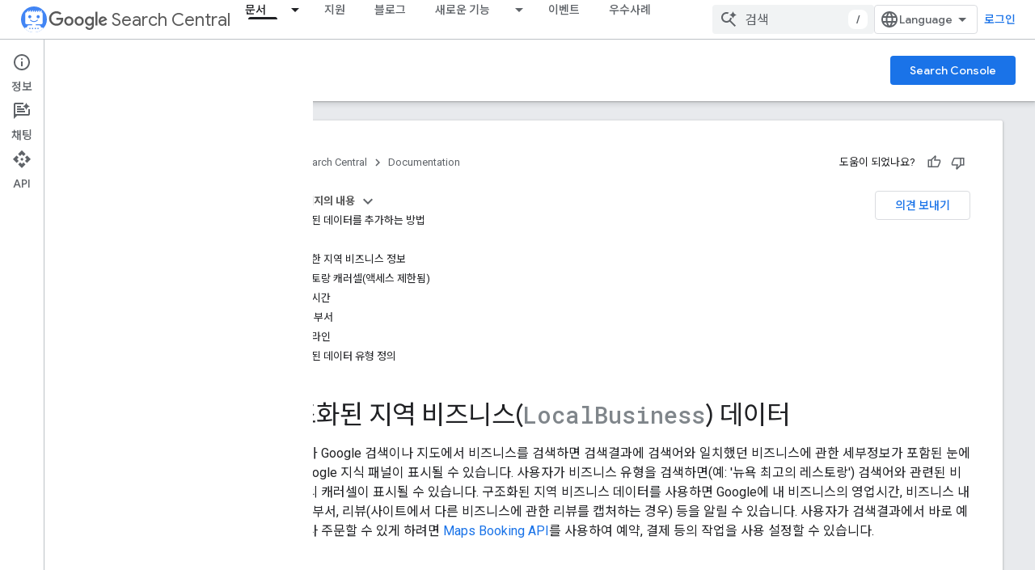

--- FILE ---
content_type: text/html; charset=utf-8
request_url: https://developers.google.com/search/docs/appearance/structured-data/local-business?authuser=1&hl=ko
body_size: 42940
content:









<!doctype html>
<html 
      lang="ko-x-mtfrom-en"
      dir="ltr">
  <head>
    <meta name="google-signin-client-id" content="721724668570-nbkv1cfusk7kk4eni4pjvepaus73b13t.apps.googleusercontent.com"><meta name="google-signin-scope"
          content="profile email https://www.googleapis.com/auth/developerprofiles https://www.googleapis.com/auth/developerprofiles.award https://www.googleapis.com/auth/devprofiles.full_control.firstparty"><meta property="og:site_name" content="Google for Developers">
    <meta property="og:type" content="website"><meta name="theme-color" content="#fff"><meta charset="utf-8">
    <meta content="IE=Edge" http-equiv="X-UA-Compatible">
    <meta name="viewport" content="width=device-width, initial-scale=1">
    

    <link rel="manifest" href="/_pwa/developers/manifest.json"
          crossorigin="use-credentials">
    <link rel="preconnect" href="//www.gstatic.com" crossorigin>
    <link rel="preconnect" href="//fonts.gstatic.com" crossorigin>
    <link rel="preconnect" href="//fonts.googleapis.com" crossorigin>
    <link rel="preconnect" href="//apis.google.com" crossorigin>
    <link rel="preconnect" href="//www.google-analytics.com" crossorigin><link rel="stylesheet" href="//fonts.googleapis.com/css?family=Google+Sans:400,500|Roboto:400,400italic,500,500italic,700,700italic|Roboto+Mono:400,500,700&display=swap">
      <link rel="stylesheet"
            href="//fonts.googleapis.com/css2?family=Material+Icons&family=Material+Symbols+Outlined&display=block"><link rel="stylesheet" href="//fonts.googleapis.com/earlyaccess/notosanskr.css"><link rel="stylesheet" href="https://www.gstatic.com/devrel-devsite/prod/v5ecaab6967af5bdfffc1b93fe7d0ad58c271bf9f563243cec25f323a110134f0/developers/css/app.css">
      <link rel="shortcut icon" href="https://www.gstatic.com/devrel-devsite/prod/v5ecaab6967af5bdfffc1b93fe7d0ad58c271bf9f563243cec25f323a110134f0/developers/images/favicon-new.png">
    <link rel="apple-touch-icon" href="https://www.gstatic.com/devrel-devsite/prod/v5ecaab6967af5bdfffc1b93fe7d0ad58c271bf9f563243cec25f323a110134f0/developers/images/touchicon-180-new.png"><link rel="canonical" href="https://developers.google.com/search/docs/appearance/structured-data/local-business?hl=ko"><link rel="search" type="application/opensearchdescription+xml"
            title="Google for Developers" href="https://developers.google.com/s/opensearch.xml?authuser=1&amp;hl=ko">
      <link rel="alternate" hreflang="en"
          href="https://developers.google.com/search/docs/appearance/structured-data/local-business" /><link rel="alternate" hreflang="x-default" href="https://developers.google.com/search/docs/appearance/structured-data/local-business" /><link rel="alternate" hreflang="ar"
          href="https://developers.google.com/search/docs/appearance/structured-data/local-business?hl=ar" /><link rel="alternate" hreflang="zh-Hans"
          href="https://developers.google.com/search/docs/appearance/structured-data/local-business?hl=zh-cn" /><link rel="alternate" hreflang="zh-Hant"
          href="https://developers.google.com/search/docs/appearance/structured-data/local-business?hl=zh-tw" /><link rel="alternate" hreflang="fr"
          href="https://developers.google.com/search/docs/appearance/structured-data/local-business?hl=fr" /><link rel="alternate" hreflang="de"
          href="https://developers.google.com/search/docs/appearance/structured-data/local-business?hl=de" /><link rel="alternate" hreflang="hi"
          href="https://developers.google.com/search/docs/appearance/structured-data/local-business?hl=hi" /><link rel="alternate" hreflang="id"
          href="https://developers.google.com/search/docs/appearance/structured-data/local-business?hl=id" /><link rel="alternate" hreflang="it"
          href="https://developers.google.com/search/docs/appearance/structured-data/local-business?hl=it" /><link rel="alternate" hreflang="ja"
          href="https://developers.google.com/search/docs/appearance/structured-data/local-business?hl=ja" /><link rel="alternate" hreflang="ko"
          href="https://developers.google.com/search/docs/appearance/structured-data/local-business?hl=ko" /><link rel="alternate" hreflang="pl"
          href="https://developers.google.com/search/docs/appearance/structured-data/local-business?hl=pl" /><link rel="alternate" hreflang="pt-BR"
          href="https://developers.google.com/search/docs/appearance/structured-data/local-business?hl=pt-br" /><link rel="alternate" hreflang="ru"
          href="https://developers.google.com/search/docs/appearance/structured-data/local-business?hl=ru" /><link rel="alternate" hreflang="es"
          href="https://developers.google.com/search/docs/appearance/structured-data/local-business?hl=es" /><link rel="alternate" hreflang="es-419"
          href="https://developers.google.com/search/docs/appearance/structured-data/local-business?hl=es-419" /><link rel="alternate" hreflang="th"
          href="https://developers.google.com/search/docs/appearance/structured-data/local-business?hl=th" /><link rel="alternate" hreflang="tr"
          href="https://developers.google.com/search/docs/appearance/structured-data/local-business?hl=tr" /><link rel="alternate" hreflang="vi"
          href="https://developers.google.com/search/docs/appearance/structured-data/local-business?hl=vi" /><title>구조화된 지역 비즈니스(LocalBusiness) 데이터 | Google 검색 센터 &nbsp;|&nbsp; Documentation &nbsp;|&nbsp; Google for Developers</title>

<meta property="og:title" content="구조화된 지역 비즈니스(LocalBusiness) 데이터 | Google 검색 센터 &nbsp;|&nbsp; Documentation &nbsp;|&nbsp; Google for Developers"><meta name="description" content="구조화된 지역 비즈니스 데이터를 사용하면 페이지가 고유한 Google 검색결과에 표시될 수 있습니다. 지역 비즈니스 스키마와 리뷰 예를 자세히 알아보세요.">
  <meta property="og:description" content="구조화된 지역 비즈니스 데이터를 사용하면 페이지가 고유한 Google 검색결과에 표시될 수 있습니다. 지역 비즈니스 스키마와 리뷰 예를 자세히 알아보세요."><meta property="og:url" content="https://developers.google.com/search/docs/appearance/structured-data/local-business?hl=ko"><meta property="og:image" content="https://developers.google.com/static/search/images/home-social-share-lockup.jpg?authuser=1&amp;hl=ko">
  <meta property="og:image:width" content="1200">
  <meta property="og:image:height" content="675"><meta property="og:locale" content="ko"><meta name="twitter:card" content="summary_large_image"><script type="application/ld+json">
  {
    "@context": "https://schema.org",
    "@type": "BreadcrumbList",
    "itemListElement": [{
      "@type": "ListItem",
      "position": 1,
      "name": "Search Central",
      "item": "https://developers.google.com/search"
    },{
      "@type": "ListItem",
      "position": 2,
      "name": "Documentation",
      "item": "https://developers.google.com/search/docs"
    },{
      "@type": "ListItem",
      "position": 3,
      "name": "구조화된 지역 비즈니스(LocalBusiness) 데이터 | Google 검색 센터",
      "item": "https://developers.google.com/search/docs/appearance/structured-data/local-business"
    }]
  }
  </script><link rel="alternate machine-translated-from" hreflang="en"
        href="https://developers.google.com/search/docs/appearance/structured-data/local-business?hl=en&amp;authuser=1">
  
    
    
    
    
    
    
    
    <meta name="apple-itunes-app" content="app-id=1512522198">
    
    
  

    
      <link rel="stylesheet" href="/extras.css"></head>
  <body class="color-scheme--light"
        template="page"
        theme="white"
        type="lcat"
        
        
        
        layout="docs"
        
        
        
        
        
          
            concierge='closed'
          
        
        display-toc
        pending>
  
    <devsite-progress type="indeterminate" id="app-progress"></devsite-progress>
  
  
    <a href="#main-content" class="skip-link button">
      
      기본 콘텐츠로 건너뛰기
    </a>
    <section class="devsite-wrapper">
      <devsite-cookie-notification-bar></devsite-cookie-notification-bar><devsite-header role="banner">
  
    





















<div class="devsite-header--inner" data-nosnippet>
  <div class="devsite-top-logo-row-wrapper-wrapper">
    <div class="devsite-top-logo-row-wrapper">
      <div class="devsite-top-logo-row">
        <button type="button" id="devsite-hamburger-menu"
          class="devsite-header-icon-button button-flat material-icons gc-analytics-event"
          data-category="Site-Wide Custom Events"
          data-label="Navigation menu button"
          visually-hidden
          aria-label="메뉴 열기">
        </button>
        
<div class="devsite-product-name-wrapper">

  
    
  
  <a href="https://developers.google.com/search?authuser=1&amp;hl=ko">
    
  <div class="devsite-product-logo-container"
       
       
       
    size="medium"
  >
  
    <picture>
      
      <img class="devsite-product-logo"
           alt="Google Search Central"
           src="https://developers.google.com/static/search/images/google-search-central-logo.svg?authuser=1&amp;hl=ko"
           srcset=" /static/search/images/google-search-central-logo.svg"
           sizes="64px"
           loading="lazy"
           >
    </picture>
  
  </div>
  
  </a>
  

  



  
  
  <span class="devsite-product-name">
    <ul class="devsite-breadcrumb-list"
  >
  
  <li class="devsite-breadcrumb-item
             devsite-has-google-wordmark">
    
    
    
      
      
        
  <a href="https://developers.google.com/search?authuser=1&amp;hl=ko"
      
        class="devsite-breadcrumb-link gc-analytics-event"
      
        data-category="Site-Wide Custom Events"
      
        data-label="Upper Header"
      
        data-value="1"
      
        track-type="globalNav"
      
        track-name="breadcrumb"
      
        track-metadata-position="1"
      
        track-metadata-eventdetail="Google Search Central"
      
    >
    
          <svg class="devsite-google-wordmark"
       xmlns="http://www.w3.org/2000/svg"
       viewBox="0 0 148 48">
    <title>Google</title>
    <path class="devsite-google-wordmark-svg-path" d="M19.58,37.65c-9.87,0-18.17-8.04-18.17-17.91c0-9.87,8.3-17.91,18.17-17.91c5.46,0,9.35,2.14,12.27,4.94l-3.45,3.45c-2.1-1.97-4.93-3.49-8.82-3.49c-7.21,0-12.84,5.81-12.84,13.02c0,7.21,5.64,13.02,12.84,13.02c4.67,0,7.34-1.88,9.04-3.58c1.4-1.4,2.32-3.41,2.66-6.16H19.58v-4.89h16.47c0.18,0.87,0.26,1.92,0.26,3.06c0,3.67-1.01,8.21-4.24,11.44C28.93,35.9,24.91,37.65,19.58,37.65z M61.78,26.12c0,6.64-5.1,11.53-11.36,11.53s-11.36-4.89-11.36-11.53c0-6.68,5.1-11.53,11.36-11.53S61.78,19.43,61.78,26.12z M56.8,26.12c0-4.15-2.96-6.99-6.39-6.99c-3.43,0-6.39,2.84-6.39,6.99c0,4.11,2.96,6.99,6.39,6.99C53.84,33.11,56.8,30.22,56.8,26.12z M87.25,26.12c0,6.64-5.1,11.53-11.36,11.53c-6.26,0-11.36-4.89-11.36-11.53c0-6.68,5.1-11.53,11.36-11.53C82.15,14.59,87.25,19.43,87.25,26.12zM82.28,26.12c0-4.15-2.96-6.99-6.39-6.99c-3.43,0-6.39,2.84-6.39,6.99c0,4.11,2.96,6.99,6.39,6.99C79.32,33.11,82.28,30.22,82.28,26.12z M112.09,15.29v20.7c0,8.52-5.02,12.01-10.96,12.01c-5.59,0-8.95-3.76-10.22-6.81l4.41-1.83c0.79,1.88,2.71,4.1,5.81,4.1c3.8,0,6.16-2.36,6.16-6.77v-1.66h-0.18c-1.14,1.4-3.32,2.62-6.07,2.62c-5.76,0-11.05-5.02-11.05-11.49c0-6.51,5.28-11.57,11.05-11.57c2.75,0,4.93,1.22,6.07,2.58h0.18v-1.88H112.09z M107.64,26.16c0-4.06-2.71-7.03-6.16-7.03c-3.49,0-6.42,2.97-6.42,7.03c0,4.02,2.93,6.94,6.42,6.94C104.93,33.11,107.64,30.18,107.64,26.16z M120.97,3.06v33.89h-5.07V3.06H120.97z M140.89,29.92l3.93,2.62c-1.27,1.88-4.32,5.11-9.61,5.11c-6.55,0-11.28-5.07-11.28-11.53c0-6.86,4.77-11.53,10.71-11.53c5.98,0,8.91,4.76,9.87,7.34l0.52,1.31l-15.42,6.38c1.18,2.31,3.01,3.49,5.59,3.49C137.79,33.11,139.58,31.84,140.89,29.92zM128.79,25.77l10.31-4.28c-0.57-1.44-2.27-2.45-4.28-2.45C132.24,19.04,128.66,21.31,128.79,25.77z"/>
  </svg>Search Central
        
  </a>
  
      
    
  </li>
  
</ul>
  </span>

</div>
        <div class="devsite-top-logo-row-middle">
          <div class="devsite-header-upper-tabs">
            
              
              
  <devsite-tabs class="upper-tabs">

    <nav class="devsite-tabs-wrapper" aria-label="상단 탭">
      
        
          <tab class="devsite-dropdown
    devsite-dropdown-full
    devsite-active
    
    ">
  
    <a href="https://developers.google.com/search/docs?authuser=1&amp;hl=ko"
    class="devsite-tabs-content gc-analytics-event "
      track-metadata-eventdetail="https://developers.google.com/search/docs?authuser=1&amp;hl=ko"
    
       track-type="nav"
       track-metadata-position="nav - 문서"
       track-metadata-module="primary nav"
       aria-label="문서, selected" 
       
         
           data-category="Site-Wide Custom Events"
         
           data-label="Tab: 문서"
         
           track-name="문서"
         
       >
    문서
  
    </a>
    
      <button
         aria-haspopup="menu"
         aria-expanded="false"
         aria-label="드롭다운 메뉴: 문서"
         track-type="nav"
         track-metadata-eventdetail="https://developers.google.com/search/docs?authuser=1&amp;hl=ko"
         track-metadata-position="nav - 문서"
         track-metadata-module="primary nav"
         
          
            data-category="Site-Wide Custom Events"
          
            data-label="Tab: 문서"
          
            track-name="문서"
          
        
         class="devsite-tabs-dropdown-toggle devsite-icon devsite-icon-arrow-drop-down"></button>
    
  
  <div class="devsite-tabs-dropdown" role="menu" aria-label="submenu" hidden>
    
    <div class="devsite-tabs-dropdown-content">
      
        <div class="devsite-tabs-dropdown-column
                    ">
          
            <ul class="devsite-tabs-dropdown-section
                       ">
              
                <li class="devsite-nav-title" role="heading" tooltip>검색엔진 최적화 기초</li>
              
              
              
                <li class="devsite-nav-item">
                  <a href="https://developers.google.com/search/docs?authuser=1&amp;hl=ko"
                    
                     track-type="nav"
                     track-metadata-eventdetail="https://developers.google.com/search/docs?authuser=1&amp;hl=ko"
                     track-metadata-position="nav - 문서"
                     track-metadata-module="tertiary nav"
                     
                       track-metadata-module_headline="검색엔진 최적화 기초"
                     
                     tooltip
                  >
                    
                    <div class="devsite-nav-item-title">
                      소개
                    </div>
                    
                  </a>
                </li>
              
                <li class="devsite-nav-item">
                  <a href="https://developers.google.com/search/docs/essentials?authuser=1&amp;hl=ko"
                    
                     track-type="nav"
                     track-metadata-eventdetail="https://developers.google.com/search/docs/essentials?authuser=1&amp;hl=ko"
                     track-metadata-position="nav - 문서"
                     track-metadata-module="tertiary nav"
                     
                       track-metadata-module_headline="검색엔진 최적화 기초"
                     
                     tooltip
                  >
                    
                    <div class="devsite-nav-item-title">
                      검색 Essentials
                    </div>
                    
                  </a>
                </li>
              
                <li class="devsite-nav-item">
                  <a href="https://developers.google.com/search/docs/fundamentals/seo-starter-guide?authuser=1&amp;hl=ko"
                    
                     track-type="nav"
                     track-metadata-eventdetail="https://developers.google.com/search/docs/fundamentals/seo-starter-guide?authuser=1&amp;hl=ko"
                     track-metadata-position="nav - 문서"
                     track-metadata-module="tertiary nav"
                     
                       track-metadata-module_headline="검색엔진 최적화 기초"
                     
                     tooltip
                  >
                    
                    <div class="devsite-nav-item-title">
                      SEO 기본 가이드
                    </div>
                    
                  </a>
                </li>
              
                <li class="devsite-nav-item">
                  <a href="https://developers.google.com/search/docs/fundamentals/how-search-works?authuser=1&amp;hl=ko"
                    
                     track-type="nav"
                     track-metadata-eventdetail="https://developers.google.com/search/docs/fundamentals/how-search-works?authuser=1&amp;hl=ko"
                     track-metadata-position="nav - 문서"
                     track-metadata-module="tertiary nav"
                     
                       track-metadata-module_headline="검색엔진 최적화 기초"
                     
                     tooltip
                  >
                    
                    <div class="devsite-nav-item-title">
                      Google 검색 작동 방식
                    </div>
                    
                  </a>
                </li>
              
                <li class="devsite-nav-item">
                  <a href="https://developers.google.com/search/docs/fundamentals/do-i-need-seo?authuser=1&amp;hl=ko"
                    
                     track-type="nav"
                     track-metadata-eventdetail="https://developers.google.com/search/docs/fundamentals/do-i-need-seo?authuser=1&amp;hl=ko"
                     track-metadata-position="nav - 문서"
                     track-metadata-module="tertiary nav"
                     
                       track-metadata-module_headline="검색엔진 최적화 기초"
                     
                     tooltip
                  >
                    
                    <div class="devsite-nav-item-title">
                      검색엔진 최적화가 필요한가요?
                    </div>
                    
                  </a>
                </li>
              
            </ul>
          
        </div>
      
        <div class="devsite-tabs-dropdown-column
                    ">
          
            <ul class="devsite-tabs-dropdown-section
                       ">
              
                <li class="devsite-nav-title" role="heading" tooltip>크롤링 및 색인 생성</li>
              
              
              
                <li class="devsite-nav-item">
                  <a href="https://developers.google.com/search/docs/crawling-indexing/sitemaps/overview?authuser=1&amp;hl=ko"
                    
                     track-type="nav"
                     track-metadata-eventdetail="https://developers.google.com/search/docs/crawling-indexing/sitemaps/overview?authuser=1&amp;hl=ko"
                     track-metadata-position="nav - 문서"
                     track-metadata-module="tertiary nav"
                     
                       track-metadata-module_headline="크롤링 및 색인 생성"
                     
                     tooltip
                  >
                    
                    <div class="devsite-nav-item-title">
                      사이트맵
                    </div>
                    
                  </a>
                </li>
              
                <li class="devsite-nav-item">
                  <a href="https://developers.google.com/search/docs/crawling-indexing/robots/intro?authuser=1&amp;hl=ko"
                    
                     track-type="nav"
                     track-metadata-eventdetail="https://developers.google.com/search/docs/crawling-indexing/robots/intro?authuser=1&amp;hl=ko"
                     track-metadata-position="nav - 문서"
                     track-metadata-module="tertiary nav"
                     
                       track-metadata-module_headline="크롤링 및 색인 생성"
                     
                     tooltip
                  >
                    
                    <div class="devsite-nav-item-title">
                      robots.txt
                    </div>
                    
                  </a>
                </li>
              
                <li class="devsite-nav-item">
                  <a href="https://developers.google.com/search/docs/crawling-indexing/special-tags?authuser=1&amp;hl=ko"
                    
                     track-type="nav"
                     track-metadata-eventdetail="https://developers.google.com/search/docs/crawling-indexing/special-tags?authuser=1&amp;hl=ko"
                     track-metadata-position="nav - 문서"
                     track-metadata-module="tertiary nav"
                     
                       track-metadata-module_headline="크롤링 및 색인 생성"
                     
                     tooltip
                  >
                    
                    <div class="devsite-nav-item-title">
                      메타 태그
                    </div>
                    
                  </a>
                </li>
              
                <li class="devsite-nav-item">
                  <a href="https://developers.google.com/search/docs/crawling-indexing/ask-google-to-recrawl?authuser=1&amp;hl=ko"
                    
                     track-type="nav"
                     track-metadata-eventdetail="https://developers.google.com/search/docs/crawling-indexing/ask-google-to-recrawl?authuser=1&amp;hl=ko"
                     track-metadata-position="nav - 문서"
                     track-metadata-module="tertiary nav"
                     
                       track-metadata-module_headline="크롤링 및 색인 생성"
                     
                     tooltip
                  >
                    
                    <div class="devsite-nav-item-title">
                      크롤러 관리
                    </div>
                    
                  </a>
                </li>
              
                <li class="devsite-nav-item">
                  <a href="https://developers.google.com/search/docs/crawling-indexing/control-what-you-share?authuser=1&amp;hl=ko"
                    
                     track-type="nav"
                     track-metadata-eventdetail="https://developers.google.com/search/docs/crawling-indexing/control-what-you-share?authuser=1&amp;hl=ko"
                     track-metadata-position="nav - 문서"
                     track-metadata-module="tertiary nav"
                     
                       track-metadata-module_headline="크롤링 및 색인 생성"
                     
                     tooltip
                  >
                    
                    <div class="devsite-nav-item-title">
                      삭제
                    </div>
                    
                  </a>
                </li>
              
                <li class="devsite-nav-item">
                  <a href="https://developers.google.com/search/docs/crawling-indexing/consolidate-duplicate-urls?authuser=1&amp;hl=ko"
                    
                     track-type="nav"
                     track-metadata-eventdetail="https://developers.google.com/search/docs/crawling-indexing/consolidate-duplicate-urls?authuser=1&amp;hl=ko"
                     track-metadata-position="nav - 문서"
                     track-metadata-module="tertiary nav"
                     
                       track-metadata-module_headline="크롤링 및 색인 생성"
                     
                     tooltip
                  >
                    
                    <div class="devsite-nav-item-title">
                      표준화
                    </div>
                    
                  </a>
                </li>
              
                <li class="devsite-nav-item">
                  <a href="https://developers.google.com/search/docs/crawling-indexing/301-redirects?authuser=1&amp;hl=ko"
                    
                     track-type="nav"
                     track-metadata-eventdetail="https://developers.google.com/search/docs/crawling-indexing/301-redirects?authuser=1&amp;hl=ko"
                     track-metadata-position="nav - 문서"
                     track-metadata-module="tertiary nav"
                     
                       track-metadata-module_headline="크롤링 및 색인 생성"
                     
                     tooltip
                  >
                    
                    <div class="devsite-nav-item-title">
                      리디렉션
                    </div>
                    
                  </a>
                </li>
              
                <li class="devsite-nav-item">
                  <a href="https://developers.google.com/search/docs/crawling-indexing/javascript/javascript-seo-basics?authuser=1&amp;hl=ko"
                    
                     track-type="nav"
                     track-metadata-eventdetail="https://developers.google.com/search/docs/crawling-indexing/javascript/javascript-seo-basics?authuser=1&amp;hl=ko"
                     track-metadata-position="nav - 문서"
                     track-metadata-module="tertiary nav"
                     
                       track-metadata-module_headline="크롤링 및 색인 생성"
                     
                     tooltip
                  >
                    
                    <div class="devsite-nav-item-title">
                      자바스크립트 검색엔진 최적화
                    </div>
                    
                  </a>
                </li>
              
            </ul>
          
        </div>
      
        <div class="devsite-tabs-dropdown-column
                    ">
          
            <ul class="devsite-tabs-dropdown-section
                       ">
              
                <li class="devsite-nav-title" role="heading" tooltip>순위 및 검색 노출</li>
              
              
              
                <li class="devsite-nav-item">
                  <a href="https://developers.google.com/search/docs/appearance/visual-elements-gallery?authuser=1&amp;hl=ko"
                    
                     track-type="nav"
                     track-metadata-eventdetail="https://developers.google.com/search/docs/appearance/visual-elements-gallery?authuser=1&amp;hl=ko"
                     track-metadata-position="nav - 문서"
                     track-metadata-module="tertiary nav"
                     
                       track-metadata-module_headline="순위 및 검색 노출"
                     
                     tooltip
                  >
                    
                    <div class="devsite-nav-item-title">
                      시각적 요소 갤러리
                    </div>
                    
                  </a>
                </li>
              
                <li class="devsite-nav-item">
                  <a href="https://developers.google.com/search/docs/appearance/title-link?authuser=1&amp;hl=ko"
                    
                     track-type="nav"
                     track-metadata-eventdetail="https://developers.google.com/search/docs/appearance/title-link?authuser=1&amp;hl=ko"
                     track-metadata-position="nav - 문서"
                     track-metadata-module="tertiary nav"
                     
                       track-metadata-module_headline="순위 및 검색 노출"
                     
                     tooltip
                  >
                    
                    <div class="devsite-nav-item-title">
                      제목 링크
                    </div>
                    
                  </a>
                </li>
              
                <li class="devsite-nav-item">
                  <a href="https://developers.google.com/search/docs/appearance/snippet?authuser=1&amp;hl=ko"
                    
                     track-type="nav"
                     track-metadata-eventdetail="https://developers.google.com/search/docs/appearance/snippet?authuser=1&amp;hl=ko"
                     track-metadata-position="nav - 문서"
                     track-metadata-module="tertiary nav"
                     
                       track-metadata-module_headline="순위 및 검색 노출"
                     
                     tooltip
                  >
                    
                    <div class="devsite-nav-item-title">
                      스니펫
                    </div>
                    
                  </a>
                </li>
              
                <li class="devsite-nav-item">
                  <a href="https://developers.google.com/search/docs/appearance/google-images?authuser=1&amp;hl=ko"
                    
                     track-type="nav"
                     track-metadata-eventdetail="https://developers.google.com/search/docs/appearance/google-images?authuser=1&amp;hl=ko"
                     track-metadata-position="nav - 문서"
                     track-metadata-module="tertiary nav"
                     
                       track-metadata-module_headline="순위 및 검색 노출"
                     
                     tooltip
                  >
                    
                    <div class="devsite-nav-item-title">
                      이미지
                    </div>
                    
                  </a>
                </li>
              
                <li class="devsite-nav-item">
                  <a href="https://developers.google.com/search/docs/appearance/video?authuser=1&amp;hl=ko"
                    
                     track-type="nav"
                     track-metadata-eventdetail="https://developers.google.com/search/docs/appearance/video?authuser=1&amp;hl=ko"
                     track-metadata-position="nav - 문서"
                     track-metadata-module="tertiary nav"
                     
                       track-metadata-module_headline="순위 및 검색 노출"
                     
                     tooltip
                  >
                    
                    <div class="devsite-nav-item-title">
                      동영상
                    </div>
                    
                  </a>
                </li>
              
                <li class="devsite-nav-item">
                  <a href="https://developers.google.com/search/docs/appearance/structured-data/search-gallery?authuser=1&amp;hl=ko"
                    
                     track-type="nav"
                     track-metadata-eventdetail="https://developers.google.com/search/docs/appearance/structured-data/search-gallery?authuser=1&amp;hl=ko"
                     track-metadata-position="nav - 문서"
                     track-metadata-module="tertiary nav"
                     
                       track-metadata-module_headline="순위 및 검색 노출"
                     
                     tooltip
                  >
                    
                    <div class="devsite-nav-item-title">
                      구조화된 데이터
                    </div>
                    
                  </a>
                </li>
              
                <li class="devsite-nav-item">
                  <a href="https://developers.google.com/search/docs/appearance/favicon-in-search?authuser=1&amp;hl=ko"
                    
                     track-type="nav"
                     track-metadata-eventdetail="https://developers.google.com/search/docs/appearance/favicon-in-search?authuser=1&amp;hl=ko"
                     track-metadata-position="nav - 문서"
                     track-metadata-module="tertiary nav"
                     
                       track-metadata-module_headline="순위 및 검색 노출"
                     
                     tooltip
                  >
                    
                    <div class="devsite-nav-item-title">
                      파비콘
                    </div>
                    
                  </a>
                </li>
              
            </ul>
          
        </div>
      
        <div class="devsite-tabs-dropdown-column
                    ">
          
            <ul class="devsite-tabs-dropdown-section
                       ">
              
                <li class="devsite-nav-title" role="heading" tooltip>사이트별 가이드</li>
              
              
              
                <li class="devsite-nav-item">
                  <a href="https://developers.google.com/search/docs/specialty/ecommerce?authuser=1&amp;hl=ko"
                    
                     track-type="nav"
                     track-metadata-eventdetail="https://developers.google.com/search/docs/specialty/ecommerce?authuser=1&amp;hl=ko"
                     track-metadata-position="nav - 문서"
                     track-metadata-module="tertiary nav"
                     
                       track-metadata-module_headline="사이트별 가이드"
                     
                     tooltip
                  >
                    
                    <div class="devsite-nav-item-title">
                      전자상거래
                    </div>
                    
                  </a>
                </li>
              
                <li class="devsite-nav-item">
                  <a href="https://developers.google.com/search/docs/specialty/international?authuser=1&amp;hl=ko"
                    
                     track-type="nav"
                     track-metadata-eventdetail="https://developers.google.com/search/docs/specialty/international?authuser=1&amp;hl=ko"
                     track-metadata-position="nav - 문서"
                     track-metadata-module="tertiary nav"
                     
                       track-metadata-module_headline="사이트별 가이드"
                     
                     tooltip
                  >
                    
                    <div class="devsite-nav-item-title">
                      국제 및 다국어 사이트
                    </div>
                    
                  </a>
                </li>
              
            </ul>
          
            <ul class="devsite-tabs-dropdown-section
                       ">
              
                <li class="devsite-nav-title" role="heading" tooltip>데이터 분석</li>
              
              
              
                <li class="devsite-nav-item">
                  <a href="https://developers.google.com/search/docs/monitor-debug/search-console-start?authuser=1&amp;hl=ko"
                    
                     track-type="nav"
                     track-metadata-eventdetail="https://developers.google.com/search/docs/monitor-debug/search-console-start?authuser=1&amp;hl=ko"
                     track-metadata-position="nav - 문서"
                     track-metadata-module="tertiary nav"
                     
                       track-metadata-module_headline="사이트별 가이드"
                     
                     tooltip
                  >
                    
                    <div class="devsite-nav-item-title">
                      Search Console 시작하기
                    </div>
                    
                  </a>
                </li>
              
                <li class="devsite-nav-item">
                  <a href="https://developers.google.com/search/docs/monitor-debug/debugging-search-traffic-drops?authuser=1&amp;hl=ko"
                    
                     track-type="nav"
                     track-metadata-eventdetail="https://developers.google.com/search/docs/monitor-debug/debugging-search-traffic-drops?authuser=1&amp;hl=ko"
                     track-metadata-position="nav - 문서"
                     track-metadata-module="tertiary nav"
                     
                       track-metadata-module_headline="사이트별 가이드"
                     
                     tooltip
                  >
                    
                    <div class="devsite-nav-item-title">
                      트래픽 감소 디버그
                    </div>
                    
                  </a>
                </li>
              
                <li class="devsite-nav-item">
                  <a href="https://developers.google.com/search/docs/monitor-debug/google-analytics-search-console?authuser=1&amp;hl=ko"
                    
                     track-type="nav"
                     track-metadata-eventdetail="https://developers.google.com/search/docs/monitor-debug/google-analytics-search-console?authuser=1&amp;hl=ko"
                     track-metadata-position="nav - 문서"
                     track-metadata-module="tertiary nav"
                     
                       track-metadata-module_headline="사이트별 가이드"
                     
                     tooltip
                  >
                    
                    <div class="devsite-nav-item-title">
                      SEO에 Search Console 및 Google 애널리틱스 데이터 활용하기
                    </div>
                    
                  </a>
                </li>
              
                <li class="devsite-nav-item">
                  <a href="https://developers.google.com/search/docs/monitor-debug/trends-start?authuser=1&amp;hl=ko"
                    
                     track-type="nav"
                     track-metadata-eventdetail="https://developers.google.com/search/docs/monitor-debug/trends-start?authuser=1&amp;hl=ko"
                     track-metadata-position="nav - 문서"
                     track-metadata-module="tertiary nav"
                     
                       track-metadata-module_headline="사이트별 가이드"
                     
                     tooltip
                  >
                    
                    <div class="devsite-nav-item-title">
                      Google 트렌드 시작하기
                    </div>
                    
                  </a>
                </li>
              
            </ul>
          
        </div>
      
    </div>
  </div>
</tab>
        
      
        
          <tab  >
            
    <a href="https://developers.google.com/search/help?authuser=1&amp;hl=ko"
    class="devsite-tabs-content gc-analytics-event "
      track-metadata-eventdetail="https://developers.google.com/search/help?authuser=1&amp;hl=ko"
    
       track-type="nav"
       track-metadata-position="nav - 지원"
       track-metadata-module="primary nav"
       
       
         
           data-category="Site-Wide Custom Events"
         
           data-label="Tab: 지원"
         
           track-name="지원"
         
       >
    지원
  
    </a>
    
  
          </tab>
        
      
        
          <tab  >
            
    <a href="https://developers.google.com/search/blog?authuser=1&amp;hl=ko"
    class="devsite-tabs-content gc-analytics-event "
      track-metadata-eventdetail="https://developers.google.com/search/blog?authuser=1&amp;hl=ko"
    
       track-type="nav"
       track-metadata-position="nav - 블로그"
       track-metadata-module="primary nav"
       
       
         
           data-category="Site-Wide Custom Events"
         
           data-label="Tab: 블로그"
         
           track-name="블로그"
         
       >
    블로그
  
    </a>
    
  
          </tab>
        
      
        
          <tab class="devsite-dropdown
    
    
    
    ">
  
    <a href="https://developers.google.com/search/news?authuser=1&amp;hl=ko"
    class="devsite-tabs-content gc-analytics-event "
      track-metadata-eventdetail="https://developers.google.com/search/news?authuser=1&amp;hl=ko"
    
       track-type="nav"
       track-metadata-position="nav - 새로운 기능"
       track-metadata-module="primary nav"
       
       
         
           data-category="Site-Wide Custom Events"
         
           data-label="Tab: 새로운 기능"
         
           track-name="새로운 기능"
         
       >
    새로운 기능
  
    </a>
    
      <button
         aria-haspopup="menu"
         aria-expanded="false"
         aria-label="드롭다운 메뉴: 새로운 기능"
         track-type="nav"
         track-metadata-eventdetail="https://developers.google.com/search/news?authuser=1&amp;hl=ko"
         track-metadata-position="nav - 새로운 기능"
         track-metadata-module="primary nav"
         
          
            data-category="Site-Wide Custom Events"
          
            data-label="Tab: 새로운 기능"
          
            track-name="새로운 기능"
          
        
         class="devsite-tabs-dropdown-toggle devsite-icon devsite-icon-arrow-drop-down"></button>
    
  
  <div class="devsite-tabs-dropdown" role="menu" aria-label="submenu" hidden>
    
    <div class="devsite-tabs-dropdown-content">
      
        <div class="devsite-tabs-dropdown-column
                    ">
          
            <ul class="devsite-tabs-dropdown-section
                       ">
              
              
              
                <li class="devsite-nav-item">
                  <a href="https://developers.google.com/search/news?authuser=1&amp;hl=ko"
                    
                     track-type="nav"
                     track-metadata-eventdetail="https://developers.google.com/search/news?authuser=1&amp;hl=ko"
                     track-metadata-position="nav - 새로운 기능"
                     track-metadata-module="tertiary nav"
                     
                     tooltip
                  >
                    
                    <div class="devsite-nav-item-title">
                      모든 업데이트
                    </div>
                    
                  </a>
                </li>
              
                <li class="devsite-nav-item">
                  <a href="https://developers.google.com/search/updates?authuser=1&amp;hl=ko"
                    
                     track-type="nav"
                     track-metadata-eventdetail="https://developers.google.com/search/updates?authuser=1&amp;hl=ko"
                     track-metadata-position="nav - 새로운 기능"
                     track-metadata-module="tertiary nav"
                     
                     tooltip
                  >
                    
                    <div class="devsite-nav-item-title">
                      문서 업데이트
                    </div>
                    
                  </a>
                </li>
              
                <li class="devsite-nav-item">
                  <a href="https://status.search.google.com/products/rGHU1u87FJnkP6W2GwMi/history?authuser=1&amp;hl=ko"
                    
                     track-type="nav"
                     track-metadata-eventdetail="https://status.search.google.com/products/rGHU1u87FJnkP6W2GwMi/history?authuser=1&amp;hl=ko"
                     track-metadata-position="nav - 새로운 기능"
                     track-metadata-module="tertiary nav"
                     
                     tooltip
                  >
                    
                    <div class="devsite-nav-item-title">
                      순위 업데이트
                    </div>
                    
                  </a>
                </li>
              
                <li class="devsite-nav-item">
                  <a href="https://www.youtube.com/channel/UCWf2ZlNsCGDS89VBF_awNvA?authuser=1&amp;hl=ko"
                    
                     track-type="nav"
                     track-metadata-eventdetail="https://www.youtube.com/channel/UCWf2ZlNsCGDS89VBF_awNvA?authuser=1&amp;hl=ko"
                     track-metadata-position="nav - 새로운 기능"
                     track-metadata-module="tertiary nav"
                     
                     tooltip
                  >
                    
                    <div class="devsite-nav-item-title">
                      새 YouTube 동영상
                    </div>
                    
                  </a>
                </li>
              
                <li class="devsite-nav-item">
                  <a href="https://pod.link/1512522198"
                    
                     track-type="nav"
                     track-metadata-eventdetail="https://pod.link/1512522198"
                     track-metadata-position="nav - 새로운 기능"
                     track-metadata-module="tertiary nav"
                     
                     tooltip
                  >
                    
                    <div class="devsite-nav-item-title">
                      최근 팟캐스트 에피소드
                    </div>
                    
                  </a>
                </li>
              
            </ul>
          
        </div>
      
    </div>
  </div>
</tab>
        
      
        
          <tab  >
            
    <a href="https://developers.google.com/search/events?authuser=1&amp;hl=ko"
    class="devsite-tabs-content gc-analytics-event "
      track-metadata-eventdetail="https://developers.google.com/search/events?authuser=1&amp;hl=ko"
    
       track-type="nav"
       track-metadata-position="nav - 이벤트"
       track-metadata-module="primary nav"
       
       
         
           data-category="Site-Wide Custom Events"
         
           data-label="Tab: 이벤트"
         
           track-name="이벤트"
         
       >
    이벤트
  
    </a>
    
  
          </tab>
        
      
        
          <tab  >
            
    <a href="https://developers.google.com/search/case-studies?authuser=1&amp;hl=ko"
    class="devsite-tabs-content gc-analytics-event "
      track-metadata-eventdetail="https://developers.google.com/search/case-studies?authuser=1&amp;hl=ko"
    
       track-type="nav"
       track-metadata-position="nav - 우수사례"
       track-metadata-module="primary nav"
       
       
         
           data-category="Site-Wide Custom Events"
         
           data-label="Tab: 우수사례"
         
           track-name="우수사례"
         
       >
    우수사례
  
    </a>
    
  
          </tab>
        
      
    </nav>

  </devsite-tabs>

            
           </div>
          
<devsite-search
    enable-signin
    enable-search
    enable-suggestions
      enable-query-completion
    
    enable-search-summaries
    project-name="Documentation"
    tenant-name="Google for Developers"
    project-scope="/search/docs"
    url-scoped="https://developers.google.com/s/results/search/docs?authuser=1&amp;hl=ko"
    
    
    
    >
  <form class="devsite-search-form" action="https://developers.google.com/s/results?authuser=1&amp;hl=ko" method="GET">
    <div class="devsite-search-container">
      <button type="button"
              search-open
              class="devsite-search-button devsite-header-icon-button button-flat material-icons"
              
              aria-label="검색 열기"></button>
      <div class="devsite-searchbox">
        <input
          aria-activedescendant=""
          aria-autocomplete="list"
          
          aria-label="검색"
          aria-expanded="false"
          aria-haspopup="listbox"
          autocomplete="off"
          class="devsite-search-field devsite-search-query"
          name="q"
          
          placeholder="검색"
          role="combobox"
          type="text"
          value=""
          >
          <div class="devsite-search-image material-icons" aria-hidden="true">
            
              <svg class="devsite-search-ai-image" width="24" height="24" viewBox="0 0 24 24" fill="none" xmlns="http://www.w3.org/2000/svg">
                  <g clip-path="url(#clip0_6641_386)">
                    <path d="M19.6 21L13.3 14.7C12.8 15.1 12.225 15.4167 11.575 15.65C10.925 15.8833 10.2333 16 9.5 16C7.68333 16 6.14167 15.375 4.875 14.125C3.625 12.8583 3 11.3167 3 9.5C3 7.68333 3.625 6.15 4.875 4.9C6.14167 3.63333 7.68333 3 9.5 3C10.0167 3 10.5167 3.05833 11 3.175C11.4833 3.275 11.9417 3.43333 12.375 3.65L10.825 5.2C10.6083 5.13333 10.3917 5.08333 10.175 5.05C9.95833 5.01667 9.73333 5 9.5 5C8.25 5 7.18333 5.44167 6.3 6.325C5.43333 7.19167 5 8.25 5 9.5C5 10.75 5.43333 11.8167 6.3 12.7C7.18333 13.5667 8.25 14 9.5 14C10.6667 14 11.6667 13.625 12.5 12.875C13.35 12.1083 13.8417 11.15 13.975 10H15.975C15.925 10.6333 15.7833 11.2333 15.55 11.8C15.3333 12.3667 15.05 12.8667 14.7 13.3L21 19.6L19.6 21ZM17.5 12C17.5 10.4667 16.9667 9.16667 15.9 8.1C14.8333 7.03333 13.5333 6.5 12 6.5C13.5333 6.5 14.8333 5.96667 15.9 4.9C16.9667 3.83333 17.5 2.53333 17.5 0.999999C17.5 2.53333 18.0333 3.83333 19.1 4.9C20.1667 5.96667 21.4667 6.5 23 6.5C21.4667 6.5 20.1667 7.03333 19.1 8.1C18.0333 9.16667 17.5 10.4667 17.5 12Z" fill="#5F6368"/>
                  </g>
                <defs>
                <clipPath id="clip0_6641_386">
                <rect width="24" height="24" fill="white"/>
                </clipPath>
                </defs>
              </svg>
            
          </div>
          <div class="devsite-search-shortcut-icon-container" aria-hidden="true">
            <kbd class="devsite-search-shortcut-icon">/</kbd>
          </div>
      </div>
    </div>
  </form>
  <button type="button"
          search-close
          class="devsite-search-button devsite-header-icon-button button-flat material-icons"
          
          aria-label="검색 닫기"></button>
</devsite-search>

        </div>

        

          

          

          

          
<devsite-language-selector>
  <ul role="presentation">
    
    
    <li role="presentation">
      <a role="menuitem" lang="en"
        >English</a>
    </li>
    
    <li role="presentation">
      <a role="menuitem" lang="de"
        >Deutsch</a>
    </li>
    
    <li role="presentation">
      <a role="menuitem" lang="es"
        >Español</a>
    </li>
    
    <li role="presentation">
      <a role="menuitem" lang="es_419"
        >Español – América Latina</a>
    </li>
    
    <li role="presentation">
      <a role="menuitem" lang="fr"
        >Français</a>
    </li>
    
    <li role="presentation">
      <a role="menuitem" lang="id"
        >Indonesia</a>
    </li>
    
    <li role="presentation">
      <a role="menuitem" lang="it"
        >Italiano</a>
    </li>
    
    <li role="presentation">
      <a role="menuitem" lang="pl"
        >Polski</a>
    </li>
    
    <li role="presentation">
      <a role="menuitem" lang="pt_br"
        >Português – Brasil</a>
    </li>
    
    <li role="presentation">
      <a role="menuitem" lang="vi"
        >Tiếng Việt</a>
    </li>
    
    <li role="presentation">
      <a role="menuitem" lang="tr"
        >Türkçe</a>
    </li>
    
    <li role="presentation">
      <a role="menuitem" lang="ru"
        >Русский</a>
    </li>
    
    <li role="presentation">
      <a role="menuitem" lang="ar"
        >العربيّة</a>
    </li>
    
    <li role="presentation">
      <a role="menuitem" lang="hi"
        >हिंदी</a>
    </li>
    
    <li role="presentation">
      <a role="menuitem" lang="th"
        >ภาษาไทย</a>
    </li>
    
    <li role="presentation">
      <a role="menuitem" lang="zh_cn"
        >中文 – 简体</a>
    </li>
    
    <li role="presentation">
      <a role="menuitem" lang="zh_tw"
        >中文 – 繁體</a>
    </li>
    
    <li role="presentation">
      <a role="menuitem" lang="ja"
        >日本語</a>
    </li>
    
    <li role="presentation">
      <a role="menuitem" lang="ko"
        >한국어</a>
    </li>
    
  </ul>
</devsite-language-selector>


          

        

        
          <devsite-user 
                        
                        
                          enable-profiles
                        
                        
                          fp-auth
                        
                        id="devsite-user">
            
              
              <span class="button devsite-top-button" aria-hidden="true" visually-hidden>로그인</span>
            
          </devsite-user>
        
        
        
      </div>
    </div>
  </div>



  <div class="devsite-collapsible-section
    
      devsite-header-no-lower-tabs
    ">
    <div class="devsite-header-background">
      
        
          <div class="devsite-product-id-row"
           >
            <div class="devsite-product-description-row">
              
                
                <div class="devsite-product-id">
                  
                  
                  
                    <ul class="devsite-breadcrumb-list"
  >
  
  <li class="devsite-breadcrumb-item
             ">
    
    
    
      
        
  <a href="https://developers.google.com/search/docs?authuser=1&amp;hl=ko"
      
        class="devsite-breadcrumb-link gc-analytics-event"
      
        data-category="Site-Wide Custom Events"
      
        data-label="Lower Header"
      
        data-value="1"
      
        track-type="globalNav"
      
        track-name="breadcrumb"
      
        track-metadata-position="1"
      
        track-metadata-eventdetail="Documentation"
      
    >
    
          Documentation
        
  </a>
  
      
    
  </li>
  
</ul>
                </div>
                
              
              
            </div>
            
              <div class="devsite-product-button-row">
  

  
  <a href="https://goo.gle/searchconsole"
  
    class="button button-primary
      "
    
    
      
        data-label="open search console header button"
      
        data-category="Search docs"
      
    
    >Search Console</a>

</div>
            
          </div>
          
        
      
      
    </div>
  </div>

</div>



  

  
</devsite-header>
      <devsite-book-nav scrollbars >
        
          





















<div class="devsite-book-nav-filter"
     hidden>
  <span class="filter-list-icon material-icons" aria-hidden="true"></span>
  <input type="text"
         placeholder="필터"
         
         aria-label="입력하여 필터링"
         role="searchbox">
  
  <span class="filter-clear-button hidden"
        data-title="필터 지우기"
        aria-label="필터 지우기"
        role="button"
        tabindex="0"></span>
</div>

<nav class="devsite-book-nav devsite-nav nocontent"
     aria-label="사이드 메뉴">
  <div class="devsite-mobile-header">
    <button type="button"
            id="devsite-close-nav"
            class="devsite-header-icon-button button-flat material-icons gc-analytics-event"
            data-category="Site-Wide Custom Events"
            data-label="Close navigation"
            aria-label="탐색 메뉴 닫기">
    </button>
    <div class="devsite-product-name-wrapper">

  
    
  
  <a href="https://developers.google.com/search?authuser=1&amp;hl=ko">
    
  <div class="devsite-product-logo-container"
       
       
       
    size="medium"
  >
  
    <picture>
      
      <img class="devsite-product-logo"
           alt="Google Search Central"
           src="https://developers.google.com/static/search/images/google-search-central-logo.svg?authuser=1&amp;hl=ko"
           srcset=" /static/search/images/google-search-central-logo.svg"
           sizes="64px"
           loading="lazy"
           >
    </picture>
  
  </div>
  
  </a>
  

  


  
      <span class="devsite-product-name">
        
        
        <ul class="devsite-breadcrumb-list"
  >
  
  <li class="devsite-breadcrumb-item
             devsite-has-google-wordmark">
    
    
    
      
      
        
  <a href="https://developers.google.com/search?authuser=1&amp;hl=ko"
      
        class="devsite-breadcrumb-link gc-analytics-event"
      
        data-category="Site-Wide Custom Events"
      
        data-label="Upper Header"
      
        data-value="1"
      
        track-type="globalNav"
      
        track-name="breadcrumb"
      
        track-metadata-position="1"
      
        track-metadata-eventdetail="Google Search Central"
      
    >
    
          <svg class="devsite-google-wordmark"
       xmlns="http://www.w3.org/2000/svg"
       viewBox="0 0 148 48">
    <title>Google</title>
    <path class="devsite-google-wordmark-svg-path" d="M19.58,37.65c-9.87,0-18.17-8.04-18.17-17.91c0-9.87,8.3-17.91,18.17-17.91c5.46,0,9.35,2.14,12.27,4.94l-3.45,3.45c-2.1-1.97-4.93-3.49-8.82-3.49c-7.21,0-12.84,5.81-12.84,13.02c0,7.21,5.64,13.02,12.84,13.02c4.67,0,7.34-1.88,9.04-3.58c1.4-1.4,2.32-3.41,2.66-6.16H19.58v-4.89h16.47c0.18,0.87,0.26,1.92,0.26,3.06c0,3.67-1.01,8.21-4.24,11.44C28.93,35.9,24.91,37.65,19.58,37.65z M61.78,26.12c0,6.64-5.1,11.53-11.36,11.53s-11.36-4.89-11.36-11.53c0-6.68,5.1-11.53,11.36-11.53S61.78,19.43,61.78,26.12z M56.8,26.12c0-4.15-2.96-6.99-6.39-6.99c-3.43,0-6.39,2.84-6.39,6.99c0,4.11,2.96,6.99,6.39,6.99C53.84,33.11,56.8,30.22,56.8,26.12z M87.25,26.12c0,6.64-5.1,11.53-11.36,11.53c-6.26,0-11.36-4.89-11.36-11.53c0-6.68,5.1-11.53,11.36-11.53C82.15,14.59,87.25,19.43,87.25,26.12zM82.28,26.12c0-4.15-2.96-6.99-6.39-6.99c-3.43,0-6.39,2.84-6.39,6.99c0,4.11,2.96,6.99,6.39,6.99C79.32,33.11,82.28,30.22,82.28,26.12z M112.09,15.29v20.7c0,8.52-5.02,12.01-10.96,12.01c-5.59,0-8.95-3.76-10.22-6.81l4.41-1.83c0.79,1.88,2.71,4.1,5.81,4.1c3.8,0,6.16-2.36,6.16-6.77v-1.66h-0.18c-1.14,1.4-3.32,2.62-6.07,2.62c-5.76,0-11.05-5.02-11.05-11.49c0-6.51,5.28-11.57,11.05-11.57c2.75,0,4.93,1.22,6.07,2.58h0.18v-1.88H112.09z M107.64,26.16c0-4.06-2.71-7.03-6.16-7.03c-3.49,0-6.42,2.97-6.42,7.03c0,4.02,2.93,6.94,6.42,6.94C104.93,33.11,107.64,30.18,107.64,26.16z M120.97,3.06v33.89h-5.07V3.06H120.97z M140.89,29.92l3.93,2.62c-1.27,1.88-4.32,5.11-9.61,5.11c-6.55,0-11.28-5.07-11.28-11.53c0-6.86,4.77-11.53,10.71-11.53c5.98,0,8.91,4.76,9.87,7.34l0.52,1.31l-15.42,6.38c1.18,2.31,3.01,3.49,5.59,3.49C137.79,33.11,139.58,31.84,140.89,29.92zM128.79,25.77l10.31-4.28c-0.57-1.44-2.27-2.45-4.28-2.45C132.24,19.04,128.66,21.31,128.79,25.77z"/>
  </svg>Search Central
        
  </a>
  
      
    
  </li>
  
</ul>
      </span>
    

</div>
  </div>

  <div class="devsite-book-nav-wrapper">
    <div class="devsite-mobile-nav-top">
      
        <ul class="devsite-nav-list">
          
            <li class="devsite-nav-item">
              
  
  <a href="/search/docs"
    
       class="devsite-nav-title gc-analytics-event
              devsite-nav-has-children
              devsite-nav-active"
    

    
      
        data-category="Site-Wide Custom Events"
      
        data-label="Tab: 문서"
      
        track-name="문서"
      
    
     data-category="Site-Wide Custom Events"
     data-label="Responsive Tab: 문서"
     track-type="globalNav"
     track-metadata-eventDetail="globalMenu"
     track-metadata-position="nav">
  
    <span class="devsite-nav-text" tooltip >
      문서
   </span>
    
    <span class="devsite-nav-icon material-icons" data-icon="forward"
          >
    </span>
    
  
  </a>
  

  
    <ul class="devsite-nav-responsive-tabs devsite-nav-has-menu
               ">
      
<li class="devsite-nav-item">

  
  <span
    
       class="devsite-nav-title"
       tooltip
    
    
      
        data-category="Site-Wide Custom Events"
      
        data-label="Tab: 문서"
      
        track-name="문서"
      
    >
  
    <span class="devsite-nav-text" tooltip menu="문서">
      더보기
   </span>
    
    <span class="devsite-nav-icon material-icons" data-icon="forward"
          menu="문서">
    </span>
    
  
  </span>
  

</li>

    </ul>
  
              
            </li>
          
            <li class="devsite-nav-item">
              
  
  <a href="/search/help"
    
       class="devsite-nav-title gc-analytics-event
              
              "
    

    
      
        data-category="Site-Wide Custom Events"
      
        data-label="Tab: 지원"
      
        track-name="지원"
      
    
     data-category="Site-Wide Custom Events"
     data-label="Responsive Tab: 지원"
     track-type="globalNav"
     track-metadata-eventDetail="globalMenu"
     track-metadata-position="nav">
  
    <span class="devsite-nav-text" tooltip >
      지원
   </span>
    
  
  </a>
  

  
              
            </li>
          
            <li class="devsite-nav-item">
              
  
  <a href="/search/blog"
    
       class="devsite-nav-title gc-analytics-event
              
              "
    

    
      
        data-category="Site-Wide Custom Events"
      
        data-label="Tab: 블로그"
      
        track-name="블로그"
      
    
     data-category="Site-Wide Custom Events"
     data-label="Responsive Tab: 블로그"
     track-type="globalNav"
     track-metadata-eventDetail="globalMenu"
     track-metadata-position="nav">
  
    <span class="devsite-nav-text" tooltip >
      블로그
   </span>
    
  
  </a>
  

  
              
            </li>
          
            <li class="devsite-nav-item">
              
  
  <a href="/search/news"
    
       class="devsite-nav-title gc-analytics-event
              devsite-nav-has-children
              "
    

    
      
        data-category="Site-Wide Custom Events"
      
        data-label="Tab: 새로운 기능"
      
        track-name="새로운 기능"
      
    
     data-category="Site-Wide Custom Events"
     data-label="Responsive Tab: 새로운 기능"
     track-type="globalNav"
     track-metadata-eventDetail="globalMenu"
     track-metadata-position="nav">
  
    <span class="devsite-nav-text" tooltip >
      새로운 기능
   </span>
    
    <span class="devsite-nav-icon material-icons" data-icon="forward"
          >
    </span>
    
  
  </a>
  

  
    <ul class="devsite-nav-responsive-tabs devsite-nav-has-menu
               ">
      
<li class="devsite-nav-item">

  
  <span
    
       class="devsite-nav-title"
       tooltip
    
    
      
        data-category="Site-Wide Custom Events"
      
        data-label="Tab: 새로운 기능"
      
        track-name="새로운 기능"
      
    >
  
    <span class="devsite-nav-text" tooltip menu="새로운 기능">
      더보기
   </span>
    
    <span class="devsite-nav-icon material-icons" data-icon="forward"
          menu="새로운 기능">
    </span>
    
  
  </span>
  

</li>

    </ul>
  
              
            </li>
          
            <li class="devsite-nav-item">
              
  
  <a href="/search/events"
    
       class="devsite-nav-title gc-analytics-event
              
              "
    

    
      
        data-category="Site-Wide Custom Events"
      
        data-label="Tab: 이벤트"
      
        track-name="이벤트"
      
    
     data-category="Site-Wide Custom Events"
     data-label="Responsive Tab: 이벤트"
     track-type="globalNav"
     track-metadata-eventDetail="globalMenu"
     track-metadata-position="nav">
  
    <span class="devsite-nav-text" tooltip >
      이벤트
   </span>
    
  
  </a>
  

  
              
            </li>
          
            <li class="devsite-nav-item">
              
  
  <a href="/search/case-studies"
    
       class="devsite-nav-title gc-analytics-event
              
              "
    

    
      
        data-category="Site-Wide Custom Events"
      
        data-label="Tab: 우수사례"
      
        track-name="우수사례"
      
    
     data-category="Site-Wide Custom Events"
     data-label="Responsive Tab: 우수사례"
     track-type="globalNav"
     track-metadata-eventDetail="globalMenu"
     track-metadata-position="nav">
  
    <span class="devsite-nav-text" tooltip >
      우수사례
   </span>
    
  
  </a>
  

  
              
            </li>
          
          
          
        </ul>
      
    </div>
    
      <div class="devsite-mobile-nav-bottom">
        
          
          <ul class="devsite-nav-list" menu="_book">
            <li class="devsite-nav-item"><a href="/search/docs"
        class="devsite-nav-title gc-analytics-event"
        data-category="Site-Wide Custom Events"
        data-label="Book nav link, pathname: /search/docs"
        track-type="bookNav"
        track-name="click"
        track-metadata-eventdetail="/search/docs"
      ><span class="devsite-nav-text" tooltip>소개</span></a></li>

  <li class="devsite-nav-item
           devsite-nav-expandable"><div class="devsite-expandable-nav">
      <a class="devsite-nav-toggle" aria-hidden="true"></a><div class="devsite-nav-title devsite-nav-title-no-path" tabindex="0" role="button">
        <span class="devsite-nav-text" tooltip>검색 Essentials</span>
      </div><ul class="devsite-nav-section"><li class="devsite-nav-item"><a href="/search/docs/essentials"
        class="devsite-nav-title gc-analytics-event"
        data-category="Site-Wide Custom Events"
        data-label="Book nav link, pathname: /search/docs/essentials"
        track-type="bookNav"
        track-name="click"
        track-metadata-eventdetail="/search/docs/essentials"
      ><span class="devsite-nav-text" tooltip>개요</span></a></li><li class="devsite-nav-item"><a href="/search/docs/essentials/technical"
        class="devsite-nav-title gc-analytics-event"
        data-category="Site-Wide Custom Events"
        data-label="Book nav link, pathname: /search/docs/essentials/technical"
        track-type="bookNav"
        track-name="click"
        track-metadata-eventdetail="/search/docs/essentials/technical"
      ><span class="devsite-nav-text" tooltip>기술 요구사항</span></a></li><li class="devsite-nav-item"><a href="/search/docs/essentials/spam-policies"
        class="devsite-nav-title gc-analytics-event"
        data-category="Site-Wide Custom Events"
        data-label="Book nav link, pathname: /search/docs/essentials/spam-policies"
        track-type="bookNav"
        track-name="click"
        track-metadata-eventdetail="/search/docs/essentials/spam-policies"
      ><span class="devsite-nav-text" tooltip>스팸 정책</span></a></li></ul></div></li>

  <li class="devsite-nav-item
           devsite-nav-expandable
           devsite-nav-accordion"><div class="devsite-expandable-nav">
      <a class="devsite-nav-toggle" aria-hidden="true"></a><div class="devsite-nav-title devsite-nav-title-no-path" tabindex="0" role="button">
        <span class="devsite-nav-text" tooltip>검색엔진 최적화 기초</span>
      </div><ul class="devsite-nav-section"><li class="devsite-nav-item"><a href="/search/docs/fundamentals/seo-starter-guide"
        class="devsite-nav-title gc-analytics-event"
        data-category="Site-Wide Custom Events"
        data-label="Book nav link, pathname: /search/docs/fundamentals/seo-starter-guide"
        track-type="bookNav"
        track-name="click"
        track-metadata-eventdetail="/search/docs/fundamentals/seo-starter-guide"
      ><span class="devsite-nav-text" tooltip>SEO 기본 가이드</span></a></li><li class="devsite-nav-item"><a href="/search/docs/fundamentals/how-search-works"
        class="devsite-nav-title gc-analytics-event"
        data-category="Site-Wide Custom Events"
        data-label="Book nav link, pathname: /search/docs/fundamentals/how-search-works"
        track-type="bookNav"
        track-name="click"
        track-metadata-eventdetail="/search/docs/fundamentals/how-search-works"
      ><span class="devsite-nav-text" tooltip>Google 검색 작동 방식</span></a></li><li class="devsite-nav-item"><a href="/search/docs/fundamentals/creating-helpful-content"
        class="devsite-nav-title gc-analytics-event"
        data-category="Site-Wide Custom Events"
        data-label="Book nav link, pathname: /search/docs/fundamentals/creating-helpful-content"
        track-type="bookNav"
        track-name="click"
        track-metadata-eventdetail="/search/docs/fundamentals/creating-helpful-content"
      ><span class="devsite-nav-text" tooltip>유용하고 신뢰할 수 있는 사용자 중심 콘텐츠 제작하기</span></a></li><li class="devsite-nav-item"><a href="/search/docs/fundamentals/do-i-need-seo"
        class="devsite-nav-title gc-analytics-event"
        data-category="Site-Wide Custom Events"
        data-label="Book nav link, pathname: /search/docs/fundamentals/do-i-need-seo"
        track-type="bookNav"
        track-name="click"
        track-metadata-eventdetail="/search/docs/fundamentals/do-i-need-seo"
      ><span class="devsite-nav-text" tooltip>검색엔진 최적화가 필요한가요?</span></a></li><li class="devsite-nav-item"><a href="/search/docs/fundamentals/get-started"
        class="devsite-nav-title gc-analytics-event"
        data-category="Site-Wide Custom Events"
        data-label="Book nav link, pathname: /search/docs/fundamentals/get-started"
        track-type="bookNav"
        track-name="click"
        track-metadata-eventdetail="/search/docs/fundamentals/get-started"
      ><span class="devsite-nav-text" tooltip>사이트의 검색엔진 최적화 유지</span></a></li><li class="devsite-nav-item"><a href="/search/docs/fundamentals/get-started-developers"
        class="devsite-nav-title gc-analytics-event"
        data-category="Site-Wide Custom Events"
        data-label="Book nav link, pathname: /search/docs/fundamentals/get-started-developers"
        track-type="bookNav"
        track-name="click"
        track-metadata-eventdetail="/search/docs/fundamentals/get-started-developers"
      ><span class="devsite-nav-text" tooltip>Google 검색 개발자 가이드</span></a></li><li class="devsite-nav-item"><a href="/search/docs/fundamentals/get-on-google"
        class="devsite-nav-title gc-analytics-event"
        data-category="Site-Wide Custom Events"
        data-label="Book nav link, pathname: /search/docs/fundamentals/get-on-google"
        track-type="bookNav"
        track-name="click"
        track-metadata-eventdetail="/search/docs/fundamentals/get-on-google"
      ><span class="devsite-nav-text" tooltip>Google에 웹사이트 등록하기</span></a></li><li class="devsite-nav-item"><a href="/search/docs/fundamentals/using-gen-ai-content"
        class="devsite-nav-title gc-analytics-event"
        data-category="Site-Wide Custom Events"
        data-label="Book nav link, pathname: /search/docs/fundamentals/using-gen-ai-content"
        track-type="bookNav"
        track-name="click"
        track-metadata-eventdetail="/search/docs/fundamentals/using-gen-ai-content"
      ><span class="devsite-nav-text" tooltip>생성형 AI 사용에 관한 안내</span></a></li></ul></div></li>

  <li class="devsite-nav-item
           devsite-nav-expandable
           devsite-nav-accordion"><div class="devsite-expandable-nav">
      <a class="devsite-nav-toggle" aria-hidden="true"></a><div class="devsite-nav-title devsite-nav-title-no-path" tabindex="0" role="button">
        <span class="devsite-nav-text" tooltip>크롤링 및 색인 생성</span>
      </div><ul class="devsite-nav-section"><li class="devsite-nav-item"><a href="/search/docs/crawling-indexing"
        class="devsite-nav-title gc-analytics-event"
        data-category="Site-Wide Custom Events"
        data-label="Book nav link, pathname: /search/docs/crawling-indexing"
        track-type="bookNav"
        track-name="click"
        track-metadata-eventdetail="/search/docs/crawling-indexing"
      ><span class="devsite-nav-text" tooltip>개요</span></a></li><li class="devsite-nav-item"><a href="/search/docs/crawling-indexing/indexable-file-types"
        class="devsite-nav-title gc-analytics-event"
        data-category="Site-Wide Custom Events"
        data-label="Book nav link, pathname: /search/docs/crawling-indexing/indexable-file-types"
        track-type="bookNav"
        track-name="click"
        track-metadata-eventdetail="/search/docs/crawling-indexing/indexable-file-types"
      ><span class="devsite-nav-text" tooltip>Google에서 색인을 생성할 수 있는 파일 형식</span></a></li><li class="devsite-nav-item"><a href="/search/docs/crawling-indexing/url-structure"
        class="devsite-nav-title gc-analytics-event"
        data-category="Site-Wide Custom Events"
        data-label="Book nav link, pathname: /search/docs/crawling-indexing/url-structure"
        track-type="bookNav"
        track-name="click"
        track-metadata-eventdetail="/search/docs/crawling-indexing/url-structure"
      ><span class="devsite-nav-text" tooltip>URL 구조</span></a></li><li class="devsite-nav-item"><a href="/search/docs/crawling-indexing/links-crawlable"
        class="devsite-nav-title gc-analytics-event"
        data-category="Site-Wide Custom Events"
        data-label="Book nav link, pathname: /search/docs/crawling-indexing/links-crawlable"
        track-type="bookNav"
        track-name="click"
        track-metadata-eventdetail="/search/docs/crawling-indexing/links-crawlable"
      ><span class="devsite-nav-text" tooltip>링크</span></a></li><li class="devsite-nav-item
           devsite-nav-expandable"><div class="devsite-expandable-nav">
      <a class="devsite-nav-toggle" aria-hidden="true"></a><div class="devsite-nav-title devsite-nav-title-no-path" tabindex="0" role="button">
        <span class="devsite-nav-text" tooltip>사이트맵</span>
      </div><ul class="devsite-nav-section"><li class="devsite-nav-item"><a href="/search/docs/crawling-indexing/sitemaps/overview"
        class="devsite-nav-title gc-analytics-event"
        data-category="Site-Wide Custom Events"
        data-label="Book nav link, pathname: /search/docs/crawling-indexing/sitemaps/overview"
        track-type="bookNav"
        track-name="click"
        track-metadata-eventdetail="/search/docs/crawling-indexing/sitemaps/overview"
      ><span class="devsite-nav-text" tooltip>사이트맵 알아보기</span></a></li><li class="devsite-nav-item"><a href="/search/docs/crawling-indexing/sitemaps/build-sitemap"
        class="devsite-nav-title gc-analytics-event"
        data-category="Site-Wide Custom Events"
        data-label="Book nav link, pathname: /search/docs/crawling-indexing/sitemaps/build-sitemap"
        track-type="bookNav"
        track-name="click"
        track-metadata-eventdetail="/search/docs/crawling-indexing/sitemaps/build-sitemap"
      ><span class="devsite-nav-text" tooltip>사이트맵 제작 및 제출하기</span></a></li><li class="devsite-nav-item"><a href="/search/docs/crawling-indexing/sitemaps/large-sitemaps"
        class="devsite-nav-title gc-analytics-event"
        data-category="Site-Wide Custom Events"
        data-label="Book nav link, pathname: /search/docs/crawling-indexing/sitemaps/large-sitemaps"
        track-type="bookNav"
        track-name="click"
        track-metadata-eventdetail="/search/docs/crawling-indexing/sitemaps/large-sitemaps"
      ><span class="devsite-nav-text" tooltip>사이트맵 색인 파일로 사이트맵 관리</span></a></li><li class="devsite-nav-item
           devsite-nav-expandable"><div class="devsite-expandable-nav">
      <a class="devsite-nav-toggle" aria-hidden="true"></a><div class="devsite-nav-title devsite-nav-title-no-path" tabindex="0" role="button">
        <span class="devsite-nav-text" tooltip>사이트맵 확장</span>
      </div><ul class="devsite-nav-section"><li class="devsite-nav-item"><a href="/search/docs/crawling-indexing/sitemaps/image-sitemaps"
        class="devsite-nav-title gc-analytics-event"
        data-category="Site-Wide Custom Events"
        data-label="Book nav link, pathname: /search/docs/crawling-indexing/sitemaps/image-sitemaps"
        track-type="bookNav"
        track-name="click"
        track-metadata-eventdetail="/search/docs/crawling-indexing/sitemaps/image-sitemaps"
      ><span class="devsite-nav-text" tooltip>이미지 사이트맵</span></a></li><li class="devsite-nav-item"><a href="/search/docs/crawling-indexing/sitemaps/news-sitemap"
        class="devsite-nav-title gc-analytics-event"
        data-category="Site-Wide Custom Events"
        data-label="Book nav link, pathname: /search/docs/crawling-indexing/sitemaps/news-sitemap"
        track-type="bookNav"
        track-name="click"
        track-metadata-eventdetail="/search/docs/crawling-indexing/sitemaps/news-sitemap"
      ><span class="devsite-nav-text" tooltip>뉴스 사이트맵</span></a></li><li class="devsite-nav-item"><a href="/search/docs/crawling-indexing/sitemaps/video-sitemaps"
        class="devsite-nav-title gc-analytics-event"
        data-category="Site-Wide Custom Events"
        data-label="Book nav link, pathname: /search/docs/crawling-indexing/sitemaps/video-sitemaps"
        track-type="bookNav"
        track-name="click"
        track-metadata-eventdetail="/search/docs/crawling-indexing/sitemaps/video-sitemaps"
      ><span class="devsite-nav-text" tooltip>동영상 사이트맵 및 대안</span></a></li><li class="devsite-nav-item"><a href="/search/docs/crawling-indexing/sitemaps/combine-sitemap-extensions"
        class="devsite-nav-title gc-analytics-event"
        data-category="Site-Wide Custom Events"
        data-label="Book nav link, pathname: /search/docs/crawling-indexing/sitemaps/combine-sitemap-extensions"
        track-type="bookNav"
        track-name="click"
        track-metadata-eventdetail="/search/docs/crawling-indexing/sitemaps/combine-sitemap-extensions"
      ><span class="devsite-nav-text" tooltip>사이트맵 확장 프로그램 통합</span></a></li></ul></div></li></ul></div></li><li class="devsite-nav-item
           devsite-nav-expandable"><div class="devsite-expandable-nav">
      <a class="devsite-nav-toggle" aria-hidden="true"></a><div class="devsite-nav-title devsite-nav-title-no-path" tabindex="0" role="button">
        <span class="devsite-nav-text" tooltip>크롤러 관리</span>
      </div><ul class="devsite-nav-section"><li class="devsite-nav-item"><a href="/search/docs/crawling-indexing/ask-google-to-recrawl"
        class="devsite-nav-title gc-analytics-event"
        data-category="Site-Wide Custom Events"
        data-label="Book nav link, pathname: /search/docs/crawling-indexing/ask-google-to-recrawl"
        track-type="bookNav"
        track-name="click"
        track-metadata-eventdetail="/search/docs/crawling-indexing/ask-google-to-recrawl"
      ><span class="devsite-nav-text" tooltip>Google에 URL 재크롤링 요청하기</span></a></li><li class="devsite-nav-item"><a href="/search/docs/crawling-indexing/troubleshoot-crawling-errors"
        class="devsite-nav-title gc-analytics-event"
        data-category="Site-Wide Custom Events"
        data-label="Book nav link, pathname: /search/docs/crawling-indexing/troubleshoot-crawling-errors"
        track-type="bookNav"
        track-name="click"
        track-metadata-eventdetail="/search/docs/crawling-indexing/troubleshoot-crawling-errors"
      ><span class="devsite-nav-text" tooltip>크롤링 오류 문제 해결</span></a></li><li class="devsite-nav-item
           devsite-nav-expandable"><div class="devsite-expandable-nav">
      <a class="devsite-nav-toggle" aria-hidden="true"></a><div class="devsite-nav-title devsite-nav-title-no-path" tabindex="0" role="button">
        <span class="devsite-nav-text" tooltip>Google 크롤러</span>
      </div><ul class="devsite-nav-section"><li class="devsite-nav-item
           devsite-nav-external"><a href="/crawling/docs/crawlers-fetchers/overview-google-crawlers"
        class="devsite-nav-title gc-analytics-event"
        data-category="Site-Wide Custom Events"
        data-label="Book nav link, pathname: /crawling/docs/crawlers-fetchers/overview-google-crawlers"
        track-type="bookNav"
        track-name="click"
        track-metadata-eventdetail="/crawling/docs/crawlers-fetchers/overview-google-crawlers"
      ><span class="devsite-nav-text" tooltip>Google 크롤러 목록</span><span class="devsite-nav-icon material-icons"
        data-icon="external"
        data-title="외부 링크"
        aria-hidden="true"></span></a></li><li class="devsite-nav-item"><a href="/search/docs/crawling-indexing/googlebot"
        class="devsite-nav-title gc-analytics-event"
        data-category="Site-Wide Custom Events"
        data-label="Book nav link, pathname: /search/docs/crawling-indexing/googlebot"
        track-type="bookNav"
        track-name="click"
        track-metadata-eventdetail="/search/docs/crawling-indexing/googlebot"
      ><span class="devsite-nav-text" tooltip>Googlebot</span></a></li><li class="devsite-nav-item
           devsite-nav-external"><a href="/crawling/docs/crawlers-fetchers/reduce-crawl-rate"
        class="devsite-nav-title gc-analytics-event"
        data-category="Site-Wide Custom Events"
        data-label="Book nav link, pathname: /crawling/docs/crawlers-fetchers/reduce-crawl-rate"
        track-type="bookNav"
        track-name="click"
        track-metadata-eventdetail="/crawling/docs/crawlers-fetchers/reduce-crawl-rate"
      ><span class="devsite-nav-text" tooltip>Google 크롤링 속도 낮추기</span><span class="devsite-nav-icon material-icons"
        data-icon="external"
        data-title="외부 링크"
        aria-hidden="true"></span></a></li><li class="devsite-nav-item
           devsite-nav-external"><a href="/crawling/docs/crawlers-fetchers/verifying-googlebot"
        class="devsite-nav-title gc-analytics-event"
        data-category="Site-Wide Custom Events"
        data-label="Book nav link, pathname: /crawling/docs/crawlers-fetchers/verifying-googlebot"
        track-type="bookNav"
        track-name="click"
        track-metadata-eventdetail="/crawling/docs/crawlers-fetchers/verifying-googlebot"
      ><span class="devsite-nav-text" tooltip>Googlebot과 다른 Google 크롤러 확인</span><span class="devsite-nav-icon material-icons"
        data-icon="external"
        data-title="외부 링크"
        aria-hidden="true"></span></a></li></ul></div></li></ul></div></li><li class="devsite-nav-item
           devsite-nav-expandable"><div class="devsite-expandable-nav">
      <a class="devsite-nav-toggle" aria-hidden="true"></a><div class="devsite-nav-title devsite-nav-title-no-path" tabindex="0" role="button">
        <span class="devsite-nav-text" tooltip>robots.txt</span>
      </div><ul class="devsite-nav-section"><li class="devsite-nav-item"><a href="/search/docs/crawling-indexing/robots/intro"
        class="devsite-nav-title gc-analytics-event"
        data-category="Site-Wide Custom Events"
        data-label="Book nav link, pathname: /search/docs/crawling-indexing/robots/intro"
        track-type="bookNav"
        track-name="click"
        track-metadata-eventdetail="/search/docs/crawling-indexing/robots/intro"
      ><span class="devsite-nav-text" tooltip>Robots.txt 소개</span></a></li><li class="devsite-nav-item
           devsite-nav-external"><a href="/crawling/docs/robots-txt/robots-txt-spec"
        class="devsite-nav-title gc-analytics-event"
        data-category="Site-Wide Custom Events"
        data-label="Book nav link, pathname: /crawling/docs/robots-txt/robots-txt-spec"
        track-type="bookNav"
        track-name="click"
        track-metadata-eventdetail="/crawling/docs/robots-txt/robots-txt-spec"
      ><span class="devsite-nav-text" tooltip>Google에서 robots.txt 사양을 해석하는 방법</span><span class="devsite-nav-icon material-icons"
        data-icon="external"
        data-title="외부 링크"
        aria-hidden="true"></span></a></li></ul></div></li><li class="devsite-nav-item
           devsite-nav-expandable"><div class="devsite-expandable-nav">
      <a class="devsite-nav-toggle" aria-hidden="true"></a><div class="devsite-nav-title devsite-nav-title-no-path" tabindex="0" role="button">
        <span class="devsite-nav-text" tooltip>표준화</span>
      </div><ul class="devsite-nav-section"><li class="devsite-nav-item"><a href="/search/docs/crawling-indexing/canonicalization"
        class="devsite-nav-title gc-analytics-event"
        data-category="Site-Wide Custom Events"
        data-label="Book nav link, pathname: /search/docs/crawling-indexing/canonicalization"
        track-type="bookNav"
        track-name="click"
        track-metadata-eventdetail="/search/docs/crawling-indexing/canonicalization"
      ><span class="devsite-nav-text" tooltip>URL 표준화의 정의</span></a></li><li class="devsite-nav-item"><a href="/search/docs/crawling-indexing/consolidate-duplicate-urls"
        class="devsite-nav-title gc-analytics-event"
        data-category="Site-Wide Custom Events"
        data-label="Book nav link, pathname: /search/docs/crawling-indexing/consolidate-duplicate-urls"
        track-type="bookNav"
        track-name="click"
        track-metadata-eventdetail="/search/docs/crawling-indexing/consolidate-duplicate-urls"
      ><span class="devsite-nav-text" tooltip>rel=&#34;canonical&#34; 및 다른 메서드로 표준 URL을 지정하는 방법</span></a></li><li class="devsite-nav-item"><a href="/search/docs/crawling-indexing/canonicalization-troubleshooting"
        class="devsite-nav-title gc-analytics-event"
        data-category="Site-Wide Custom Events"
        data-label="Book nav link, pathname: /search/docs/crawling-indexing/canonicalization-troubleshooting"
        track-type="bookNav"
        track-name="click"
        track-metadata-eventdetail="/search/docs/crawling-indexing/canonicalization-troubleshooting"
      ><span class="devsite-nav-text" tooltip>표준화 문제 해결하기</span></a></li></ul></div></li><li class="devsite-nav-item"><a href="/search/docs/crawling-indexing/mobile/mobile-sites-mobile-first-indexing"
        class="devsite-nav-title gc-analytics-event"
        data-category="Site-Wide Custom Events"
        data-label="Book nav link, pathname: /search/docs/crawling-indexing/mobile/mobile-sites-mobile-first-indexing"
        track-type="bookNav"
        track-name="click"
        track-metadata-eventdetail="/search/docs/crawling-indexing/mobile/mobile-sites-mobile-first-indexing"
      ><span class="devsite-nav-text" tooltip>모바일 사이트 및 모바일 중심 색인 생성</span></a></li><li class="devsite-nav-item
           devsite-nav-expandable"><div class="devsite-expandable-nav">
      <a class="devsite-nav-toggle" aria-hidden="true"></a><div class="devsite-nav-title devsite-nav-title-no-path" tabindex="0" role="button">
        <span class="devsite-nav-text" tooltip>AMP</span>
      </div><ul class="devsite-nav-section"><li class="devsite-nav-item"><a href="/search/docs/crawling-indexing/amp"
        class="devsite-nav-title gc-analytics-event"
        data-category="Site-Wide Custom Events"
        data-label="Book nav link, pathname: /search/docs/crawling-indexing/amp"
        track-type="bookNav"
        track-name="click"
        track-metadata-eventdetail="/search/docs/crawling-indexing/amp"
      ><span class="devsite-nav-text" tooltip>Google 검색의 AMP 가이드라인</span></a></li><li class="devsite-nav-item"><a href="/search/docs/crawling-indexing/amp/about-amp"
        class="devsite-nav-title gc-analytics-event"
        data-category="Site-Wide Custom Events"
        data-label="Book nav link, pathname: /search/docs/crawling-indexing/amp/about-amp"
        track-type="bookNav"
        track-name="click"
        track-metadata-eventdetail="/search/docs/crawling-indexing/amp/about-amp"
      ><span class="devsite-nav-text" tooltip>AMP가 검색결과에서 작동하는 방식 이해하기</span></a></li><li class="devsite-nav-item"><a href="/search/docs/crawling-indexing/amp/enhance-amp"
        class="devsite-nav-title gc-analytics-event"
        data-category="Site-Wide Custom Events"
        data-label="Book nav link, pathname: /search/docs/crawling-indexing/amp/enhance-amp"
        track-type="bookNav"
        track-name="click"
        track-metadata-eventdetail="/search/docs/crawling-indexing/amp/enhance-amp"
      ><span class="devsite-nav-text" tooltip>AMP 콘텐츠 개선하기</span></a></li><li class="devsite-nav-item"><a href="/search/docs/crawling-indexing/amp/validate-amp"
        class="devsite-nav-title gc-analytics-event"
        data-category="Site-Wide Custom Events"
        data-label="Book nav link, pathname: /search/docs/crawling-indexing/amp/validate-amp"
        track-type="bookNav"
        track-name="click"
        track-metadata-eventdetail="/search/docs/crawling-indexing/amp/validate-amp"
      ><span class="devsite-nav-text" tooltip>AMP 콘텐츠 유효성 검사하기</span></a></li><li class="devsite-nav-item"><a href="/search/docs/crawling-indexing/amp/remove-amp"
        class="devsite-nav-title gc-analytics-event"
        data-category="Site-Wide Custom Events"
        data-label="Book nav link, pathname: /search/docs/crawling-indexing/amp/remove-amp"
        track-type="bookNav"
        track-name="click"
        track-metadata-eventdetail="/search/docs/crawling-indexing/amp/remove-amp"
      ><span class="devsite-nav-text" tooltip>AMP 콘텐츠 삭제하기</span></a></li></ul></div></li><li class="devsite-nav-item
           devsite-nav-expandable"><div class="devsite-expandable-nav">
      <a class="devsite-nav-toggle" aria-hidden="true"></a><div class="devsite-nav-title devsite-nav-title-no-path" tabindex="0" role="button">
        <span class="devsite-nav-text" tooltip>JavaScript</span>
      </div><ul class="devsite-nav-section"><li class="devsite-nav-item"><a href="/search/docs/crawling-indexing/javascript/javascript-seo-basics"
        class="devsite-nav-title gc-analytics-event"
        data-category="Site-Wide Custom Events"
        data-label="Book nav link, pathname: /search/docs/crawling-indexing/javascript/javascript-seo-basics"
        track-type="bookNav"
        track-name="click"
        track-metadata-eventdetail="/search/docs/crawling-indexing/javascript/javascript-seo-basics"
      ><span class="devsite-nav-text" tooltip>자바스크립트 검색엔진 최적화의 기본사항 이해하기</span></a></li><li class="devsite-nav-item"><a href="/search/docs/crawling-indexing/javascript/fix-search-javascript"
        class="devsite-nav-title gc-analytics-event"
        data-category="Site-Wide Custom Events"
        data-label="Book nav link, pathname: /search/docs/crawling-indexing/javascript/fix-search-javascript"
        track-type="bookNav"
        track-name="click"
        track-metadata-eventdetail="/search/docs/crawling-indexing/javascript/fix-search-javascript"
      ><span class="devsite-nav-text" tooltip>검색 관련 자바스크립트 문제 해결하기</span></a></li><li class="devsite-nav-item"><a href="/search/docs/crawling-indexing/javascript/lazy-loading"
        class="devsite-nav-title gc-analytics-event"
        data-category="Site-Wide Custom Events"
        data-label="Book nav link, pathname: /search/docs/crawling-indexing/javascript/lazy-loading"
        track-type="bookNav"
        track-name="click"
        track-metadata-eventdetail="/search/docs/crawling-indexing/javascript/lazy-loading"
      ><span class="devsite-nav-text" tooltip>지연 로드 콘텐츠 문제 해결하기</span></a></li><li class="devsite-nav-item
           devsite-nav-deprecated"><a href="/search/docs/crawling-indexing/javascript/dynamic-rendering"
        class="devsite-nav-title gc-analytics-event"
        data-category="Site-Wide Custom Events"
        data-label="Book nav link, pathname: /search/docs/crawling-indexing/javascript/dynamic-rendering"
        track-type="bookNav"
        track-name="click"
        track-metadata-eventdetail="/search/docs/crawling-indexing/javascript/dynamic-rendering"
      ><span class="devsite-nav-text" tooltip>동적 렌더링을 사용하여 대처</span><span class="devsite-nav-icon material-icons"
        data-icon="deprecated"
        data-title="지원 중단됨"
        aria-hidden="true"></span></a></li></ul></div></li><li class="devsite-nav-item
           devsite-nav-expandable"><div class="devsite-expandable-nav">
      <a class="devsite-nav-toggle" aria-hidden="true"></a><div class="devsite-nav-title devsite-nav-title-no-path" tabindex="0" role="button">
        <span class="devsite-nav-text" tooltip>페이지 및 콘텐츠 메타데이터</span>
      </div><ul class="devsite-nav-section"><li class="devsite-nav-item"><a href="/search/docs/crawling-indexing/valid-page-metadata"
        class="devsite-nav-title gc-analytics-event"
        data-category="Site-Wide Custom Events"
        data-label="Book nav link, pathname: /search/docs/crawling-indexing/valid-page-metadata"
        track-type="bookNav"
        track-name="click"
        track-metadata-eventdetail="/search/docs/crawling-indexing/valid-page-metadata"
      ><span class="devsite-nav-text" tooltip>페이지 메타데이터</span></a></li><li class="devsite-nav-item
           devsite-nav-expandable"><div class="devsite-expandable-nav">
      <a class="devsite-nav-toggle" aria-hidden="true"></a><div class="devsite-nav-title devsite-nav-title-no-path" tabindex="0" role="button">
        <span class="devsite-nav-text" tooltip>메타 태그</span>
      </div><ul class="devsite-nav-section"><li class="devsite-nav-item"><a href="/search/docs/crawling-indexing/special-tags"
        class="devsite-nav-title gc-analytics-event"
        data-category="Site-Wide Custom Events"
        data-label="Book nav link, pathname: /search/docs/crawling-indexing/special-tags"
        track-type="bookNav"
        track-name="click"
        track-metadata-eventdetail="/search/docs/crawling-indexing/special-tags"
      ><span class="devsite-nav-text" tooltip>Google에서 지원하는 메타 태그 및 HTML 속성</span></a></li><li class="devsite-nav-item"><a href="/search/docs/crawling-indexing/robots-meta-tag"
        class="devsite-nav-title gc-analytics-event"
        data-category="Site-Wide Custom Events"
        data-label="Book nav link, pathname: /search/docs/crawling-indexing/robots-meta-tag"
        track-type="bookNav"
        track-name="click"
        track-metadata-eventdetail="/search/docs/crawling-indexing/robots-meta-tag"
      ><span class="devsite-nav-text" tooltip>로봇 메타 태그, data-nosnippet 및 X-Robots-Tag</span></a></li><li class="devsite-nav-item"><a href="/search/docs/crawling-indexing/block-indexing"
        class="devsite-nav-title gc-analytics-event"
        data-category="Site-Wide Custom Events"
        data-label="Book nav link, pathname: /search/docs/crawling-indexing/block-indexing"
        track-type="bookNav"
        track-name="click"
        track-metadata-eventdetail="/search/docs/crawling-indexing/block-indexing"
      ><span class="devsite-nav-text" tooltip>noindex</span></a></li></ul></div></li><li class="devsite-nav-item"><a href="/search/docs/crawling-indexing/qualify-outbound-links"
        class="devsite-nav-title gc-analytics-event"
        data-category="Site-Wide Custom Events"
        data-label="Book nav link, pathname: /search/docs/crawling-indexing/qualify-outbound-links"
        track-type="bookNav"
        track-name="click"
        track-metadata-eventdetail="/search/docs/crawling-indexing/qualify-outbound-links"
      ><span class="devsite-nav-text" tooltip>rel 속성</span></a></li></ul></div></li><li class="devsite-nav-item
           devsite-nav-expandable"><div class="devsite-expandable-nav">
      <a class="devsite-nav-toggle" aria-hidden="true"></a><div class="devsite-nav-title devsite-nav-title-no-path" tabindex="0" role="button">
        <span class="devsite-nav-text" tooltip>삭제</span>
      </div><ul class="devsite-nav-section"><li class="devsite-nav-item"><a href="/search/docs/crawling-indexing/control-what-you-share"
        class="devsite-nav-title gc-analytics-event"
        data-category="Site-Wide Custom Events"
        data-label="Book nav link, pathname: /search/docs/crawling-indexing/control-what-you-share"
        track-type="bookNav"
        track-name="click"
        track-metadata-eventdetail="/search/docs/crawling-indexing/control-what-you-share"
      ><span class="devsite-nav-text" tooltip>Google과 공유하는 정보 관리하기</span></a></li><li class="devsite-nav-item"><a href="/search/docs/crawling-indexing/remove-information"
        class="devsite-nav-title gc-analytics-event"
        data-category="Site-Wide Custom Events"
        data-label="Book nav link, pathname: /search/docs/crawling-indexing/remove-information"
        track-type="bookNav"
        track-name="click"
        track-metadata-eventdetail="/search/docs/crawling-indexing/remove-information"
      ><span class="devsite-nav-text" tooltip>페이지 삭제</span></a></li><li class="devsite-nav-item"><a href="/search/docs/crawling-indexing/prevent-images-on-your-page"
        class="devsite-nav-title gc-analytics-event"
        data-category="Site-Wide Custom Events"
        data-label="Book nav link, pathname: /search/docs/crawling-indexing/prevent-images-on-your-page"
        track-type="bookNav"
        track-name="click"
        track-metadata-eventdetail="/search/docs/crawling-indexing/prevent-images-on-your-page"
      ><span class="devsite-nav-text" tooltip>이미지 삭제</span></a></li><li class="devsite-nav-item"><a href="/search/docs/crawling-indexing/keep-redacted-information-out"
        class="devsite-nav-title gc-analytics-event"
        data-category="Site-Wide Custom Events"
        data-label="Book nav link, pathname: /search/docs/crawling-indexing/keep-redacted-information-out"
        track-type="bookNav"
        track-name="click"
        track-metadata-eventdetail="/search/docs/crawling-indexing/keep-redacted-information-out"
      ><span class="devsite-nav-text" tooltip>수정된 정보</span></a></li></ul></div></li><li class="devsite-nav-item
           devsite-nav-expandable"><div class="devsite-expandable-nav">
      <a class="devsite-nav-toggle" aria-hidden="true"></a><div class="devsite-nav-title devsite-nav-title-no-path" tabindex="0" role="button">
        <span class="devsite-nav-text" tooltip>사이트 이전 및 변경</span>
      </div><ul class="devsite-nav-section"><li class="devsite-nav-item"><a href="/search/docs/crawling-indexing/301-redirects"
        class="devsite-nav-title gc-analytics-event"
        data-category="Site-Wide Custom Events"
        data-label="Book nav link, pathname: /search/docs/crawling-indexing/301-redirects"
        track-type="bookNav"
        track-name="click"
        track-metadata-eventdetail="/search/docs/crawling-indexing/301-redirects"
      ><span class="devsite-nav-text" tooltip>리디렉션 및 Google 검색</span></a></li><li class="devsite-nav-item
           devsite-nav-expandable"><div class="devsite-expandable-nav">
      <a class="devsite-nav-toggle" aria-hidden="true"></a><div class="devsite-nav-title devsite-nav-title-no-path" tabindex="0" role="button">
        <span class="devsite-nav-text" tooltip>사이트 이전</span>
      </div><ul class="devsite-nav-section"><li class="devsite-nav-item"><a href="/search/docs/crawling-indexing/site-move-no-url-changes"
        class="devsite-nav-title gc-analytics-event"
        data-category="Site-Wide Custom Events"
        data-label="Book nav link, pathname: /search/docs/crawling-indexing/site-move-no-url-changes"
        track-type="bookNav"
        track-name="click"
        track-metadata-eventdetail="/search/docs/crawling-indexing/site-move-no-url-changes"
      ><span class="devsite-nav-text" tooltip>호스팅 변경</span></a></li><li class="devsite-nav-item"><a href="/search/docs/crawling-indexing/site-move-with-url-changes"
        class="devsite-nav-title gc-analytics-event"
        data-category="Site-Wide Custom Events"
        data-label="Book nav link, pathname: /search/docs/crawling-indexing/site-move-with-url-changes"
        track-type="bookNav"
        track-name="click"
        track-metadata-eventdetail="/search/docs/crawling-indexing/site-move-with-url-changes"
      ><span class="devsite-nav-text" tooltip>URL이 변경되는 사이트 이동</span></a></li></ul></div></li><li class="devsite-nav-item"><a href="/search/docs/crawling-indexing/website-testing"
        class="devsite-nav-title gc-analytics-event"
        data-category="Site-Wide Custom Events"
        data-label="Book nav link, pathname: /search/docs/crawling-indexing/website-testing"
        track-type="bookNav"
        track-name="click"
        track-metadata-eventdetail="/search/docs/crawling-indexing/website-testing"
      ><span class="devsite-nav-text" tooltip>A/B 테스트</span></a></li><li class="devsite-nav-item"><a href="/search/docs/crawling-indexing/pause-online-business"
        class="devsite-nav-title gc-analytics-event"
        data-category="Site-Wide Custom Events"
        data-label="Book nav link, pathname: /search/docs/crawling-indexing/pause-online-business"
        track-type="bookNav"
        track-name="click"
        track-metadata-eventdetail="/search/docs/crawling-indexing/pause-online-business"
      ><span class="devsite-nav-text" tooltip>일시적으로 웹사이트 일시중지 또는 사용 중지</span></a></li></ul></div></li></ul></div></li>

  <li class="devsite-nav-item
           devsite-nav-expandable
           devsite-nav-accordion"><div class="devsite-expandable-nav">
      <a class="devsite-nav-toggle" aria-hidden="true"></a><div class="devsite-nav-title devsite-nav-title-no-path" tabindex="0" role="button">
        <span class="devsite-nav-text" tooltip>순위 및 검색 노출</span>
      </div><ul class="devsite-nav-section"><li class="devsite-nav-item"><a href="/search/docs/appearance"
        class="devsite-nav-title gc-analytics-event"
        data-category="Site-Wide Custom Events"
        data-label="Book nav link, pathname: /search/docs/appearance"
        track-type="bookNav"
        track-name="click"
        track-metadata-eventdetail="/search/docs/appearance"
      ><span class="devsite-nav-text" tooltip>개요</span></a></li><li class="devsite-nav-item"><a href="/search/docs/appearance/ai-features"
        class="devsite-nav-title gc-analytics-event"
        data-category="Site-Wide Custom Events"
        data-label="Book nav link, pathname: /search/docs/appearance/ai-features"
        track-type="bookNav"
        track-name="click"
        track-metadata-eventdetail="/search/docs/appearance/ai-features"
      ><span class="devsite-nav-text" tooltip>AI 기능</span></a></li><li class="devsite-nav-item"><a href="/search/docs/appearance/publication-dates"
        class="devsite-nav-title gc-analytics-event"
        data-category="Site-Wide Custom Events"
        data-label="Book nav link, pathname: /search/docs/appearance/publication-dates"
        track-type="bookNav"
        track-name="click"
        track-metadata-eventdetail="/search/docs/appearance/publication-dates"
      ><span class="devsite-nav-text" tooltip>서명일</span></a></li><li class="devsite-nav-item"><a href="/search/docs/appearance/favicon-in-search"
        class="devsite-nav-title gc-analytics-event"
        data-category="Site-Wide Custom Events"
        data-label="Book nav link, pathname: /search/docs/appearance/favicon-in-search"
        track-type="bookNav"
        track-name="click"
        track-metadata-eventdetail="/search/docs/appearance/favicon-in-search"
      ><span class="devsite-nav-text" tooltip>파비콘</span></a></li><li class="devsite-nav-item"><a href="/search/docs/appearance/featured-snippets"
        class="devsite-nav-title gc-analytics-event"
        data-category="Site-Wide Custom Events"
        data-label="Book nav link, pathname: /search/docs/appearance/featured-snippets"
        track-type="bookNav"
        track-name="click"
        track-metadata-eventdetail="/search/docs/appearance/featured-snippets"
      ><span class="devsite-nav-text" tooltip>추천 스니펫</span></a></li><li class="devsite-nav-item"><a href="/search/docs/appearance/flexible-sampling"
        class="devsite-nav-title gc-analytics-event"
        data-category="Site-Wide Custom Events"
        data-label="Book nav link, pathname: /search/docs/appearance/flexible-sampling"
        track-type="bookNav"
        track-name="click"
        track-metadata-eventdetail="/search/docs/appearance/flexible-sampling"
      ><span class="devsite-nav-text" tooltip>유연한 샘플링</span></a></li><li class="devsite-nav-item"><a href="/search/docs/appearance/google-discover"
        class="devsite-nav-title gc-analytics-event"
        data-category="Site-Wide Custom Events"
        data-label="Book nav link, pathname: /search/docs/appearance/google-discover"
        track-type="bookNav"
        track-name="click"
        track-metadata-eventdetail="/search/docs/appearance/google-discover"
      ><span class="devsite-nav-text" tooltip>Google 디스커버</span></a></li><li class="devsite-nav-item"><a href="/search/docs/appearance/google-images"
        class="devsite-nav-title gc-analytics-event"
        data-category="Site-Wide Custom Events"
        data-label="Book nav link, pathname: /search/docs/appearance/google-images"
        track-type="bookNav"
        track-name="click"
        track-metadata-eventdetail="/search/docs/appearance/google-images"
      ><span class="devsite-nav-text" tooltip>이미지</span></a></li><li class="devsite-nav-item
           devsite-nav-expandable"><div class="devsite-expandable-nav">
      <a class="devsite-nav-toggle" aria-hidden="true"></a><div class="devsite-nav-title devsite-nav-title-no-path" tabindex="0" role="button">
        <span class="devsite-nav-text" tooltip>유명한 장소</span>
      </div><ul class="devsite-nav-section"><li class="devsite-nav-item"><a href="/search/docs/appearance/establish-business-details"
        class="devsite-nav-title gc-analytics-event"
        data-category="Site-Wide Custom Events"
        data-label="Book nav link, pathname: /search/docs/appearance/establish-business-details"
        track-type="bookNav"
        track-name="click"
        track-metadata-eventdetail="/search/docs/appearance/establish-business-details"
      ><span class="devsite-nav-text" tooltip>비즈니스 세부정보</span></a></li><li class="devsite-nav-item"><a href="/search/docs/appearance/top-places-list"
        class="devsite-nav-title gc-analytics-event"
        data-category="Site-Wide Custom Events"
        data-label="Book nav link, pathname: /search/docs/appearance/top-places-list"
        track-type="bookNav"
        track-name="click"
        track-metadata-eventdetail="/search/docs/appearance/top-places-list"
      ><span class="devsite-nav-text" tooltip>인기 장소 목록</span></a></li><li class="devsite-nav-item
           devsite-nav-external"><a href="https://support.google.com/webmasters/answer/3035947"
        class="devsite-nav-title gc-analytics-event"
        data-category="Site-Wide Custom Events"
        data-label="Book nav link, pathname: https://support.google.com/webmasters/answer/3035947"
        track-type="bookNav"
        track-name="click"
        track-metadata-eventdetail="https://support.google.com/webmasters/answer/3035947"
      ><span class="devsite-nav-text" tooltip>지역 검색 결과 선택 해제</span><span class="devsite-nav-icon material-icons"
        data-icon="external"
        data-title="외부 링크"
        aria-hidden="true"></span></a></li></ul></div></li><li class="devsite-nav-item
           devsite-nav-expandable"><div class="devsite-expandable-nav">
      <a class="devsite-nav-toggle" aria-hidden="true"></a><div class="devsite-nav-title devsite-nav-title-no-path" tabindex="0" role="button">
        <span class="devsite-nav-text" tooltip>페이지 경험</span>
      </div><ul class="devsite-nav-section"><li class="devsite-nav-item"><a href="/search/docs/appearance/page-experience"
        class="devsite-nav-title gc-analytics-event"
        data-category="Site-Wide Custom Events"
        data-label="Book nav link, pathname: /search/docs/appearance/page-experience"
        track-type="bookNav"
        track-name="click"
        track-metadata-eventdetail="/search/docs/appearance/page-experience"
      ><span class="devsite-nav-text" tooltip>페이지 경험 이해하기</span></a></li><li class="devsite-nav-item"><a href="/search/docs/appearance/core-web-vitals"
        class="devsite-nav-title gc-analytics-event"
        data-category="Site-Wide Custom Events"
        data-label="Book nav link, pathname: /search/docs/appearance/core-web-vitals"
        track-type="bookNav"
        track-name="click"
        track-metadata-eventdetail="/search/docs/appearance/core-web-vitals"
      ><span class="devsite-nav-text" tooltip>Core Web Vitals</span></a></li><li class="devsite-nav-item"><a href="/search/docs/appearance/avoid-intrusive-interstitials"
        class="devsite-nav-title gc-analytics-event"
        data-category="Site-Wide Custom Events"
        data-label="Book nav link, pathname: /search/docs/appearance/avoid-intrusive-interstitials"
        track-type="bookNav"
        track-name="click"
        track-metadata-eventdetail="/search/docs/appearance/avoid-intrusive-interstitials"
      ><span class="devsite-nav-text" tooltip>전면 광고 및 대화상자</span></a></li><li class="devsite-nav-item"><a href="/search/docs/appearance/signed-exchange"
        class="devsite-nav-title gc-analytics-event"
        data-category="Site-Wide Custom Events"
        data-label="Book nav link, pathname: /search/docs/appearance/signed-exchange"
        track-type="bookNav"
        track-name="click"
        track-metadata-eventdetail="/search/docs/appearance/signed-exchange"
      ><span class="devsite-nav-text" tooltip>Google 검색에서 서명된 교환 시작하기</span></a></li></ul></div></li><li class="devsite-nav-item
           devsite-nav-expandable"><div class="devsite-expandable-nav">
      <a class="devsite-nav-toggle" aria-hidden="true"></a><div class="devsite-nav-title devsite-nav-title-no-path" tabindex="0" role="button">
        <span class="devsite-nav-text" tooltip>순위 시스템</span>
      </div><ul class="devsite-nav-section"><li class="devsite-nav-item"><a href="/search/docs/appearance/ranking-systems-guide"
        class="devsite-nav-title gc-analytics-event"
        data-category="Site-Wide Custom Events"
        data-label="Book nav link, pathname: /search/docs/appearance/ranking-systems-guide"
        track-type="bookNav"
        track-name="click"
        track-metadata-eventdetail="/search/docs/appearance/ranking-systems-guide"
      ><span class="devsite-nav-text" tooltip>Google 검색 순위 시스템 가이드</span></a></li><li class="devsite-nav-item"><a href="/search/docs/appearance/reviews-system"
        class="devsite-nav-title gc-analytics-event"
        data-category="Site-Wide Custom Events"
        data-label="Book nav link, pathname: /search/docs/appearance/reviews-system"
        track-type="bookNav"
        track-name="click"
        track-metadata-eventdetail="/search/docs/appearance/reviews-system"
      ><span class="devsite-nav-text" tooltip>리뷰 시스템</span></a></li></ul></div></li><li class="devsite-nav-item
           devsite-nav-expandable"><div class="devsite-expandable-nav">
      <a class="devsite-nav-toggle" aria-hidden="true"></a><div class="devsite-nav-title devsite-nav-title-no-path" tabindex="0" role="button">
        <span class="devsite-nav-text" tooltip>순위 업데이트</span>
      </div><ul class="devsite-nav-section"><li class="devsite-nav-item
           devsite-nav-external"><a href="https://status.search.google.com/products/rGHU1u87FJnkP6W2GwMi/history"
        class="devsite-nav-title gc-analytics-event"
        data-category="Site-Wide Custom Events"
        data-label="Book nav link, pathname: https://status.search.google.com/products/rGHU1u87FJnkP6W2GwMi/history"
        track-type="bookNav"
        track-name="click"
        track-metadata-eventdetail="https://status.search.google.com/products/rGHU1u87FJnkP6W2GwMi/history"
      ><span class="devsite-nav-text" tooltip>순위 업데이트 목록</span><span class="devsite-nav-icon material-icons"
        data-icon="external"
        data-title="외부 링크"
        aria-hidden="true"></span></a></li><li class="devsite-nav-item"><a href="/search/docs/appearance/core-updates"
        class="devsite-nav-title gc-analytics-event"
        data-category="Site-Wide Custom Events"
        data-label="Book nav link, pathname: /search/docs/appearance/core-updates"
        track-type="bookNav"
        track-name="click"
        track-metadata-eventdetail="/search/docs/appearance/core-updates"
      ><span class="devsite-nav-text" tooltip>핵심 업데이트</span></a></li><li class="devsite-nav-item"><a href="/search/docs/appearance/spam-updates"
        class="devsite-nav-title gc-analytics-event"
        data-category="Site-Wide Custom Events"
        data-label="Book nav link, pathname: /search/docs/appearance/spam-updates"
        track-type="bookNav"
        track-name="click"
        track-metadata-eventdetail="/search/docs/appearance/spam-updates"
      ><span class="devsite-nav-text" tooltip>스팸 업데이트</span></a></li></ul></div></li><li class="devsite-nav-item"><a href="/search/docs/appearance/site-names"
        class="devsite-nav-title gc-analytics-event"
        data-category="Site-Wide Custom Events"
        data-label="Book nav link, pathname: /search/docs/appearance/site-names"
        track-type="bookNav"
        track-name="click"
        track-metadata-eventdetail="/search/docs/appearance/site-names"
      ><span class="devsite-nav-text" tooltip>사이트 이름</span></a></li><li class="devsite-nav-item"><a href="/search/docs/appearance/sitelinks"
        class="devsite-nav-title gc-analytics-event"
        data-category="Site-Wide Custom Events"
        data-label="Book nav link, pathname: /search/docs/appearance/sitelinks"
        track-type="bookNav"
        track-name="click"
        track-metadata-eventdetail="/search/docs/appearance/sitelinks"
      ><span class="devsite-nav-text" tooltip>사이트링크</span></a></li><li class="devsite-nav-item"><a href="/search/docs/appearance/snippet"
        class="devsite-nav-title gc-analytics-event"
        data-category="Site-Wide Custom Events"
        data-label="Book nav link, pathname: /search/docs/appearance/snippet"
        track-type="bookNav"
        track-name="click"
        track-metadata-eventdetail="/search/docs/appearance/snippet"
      ><span class="devsite-nav-text" tooltip>스니펫</span></a></li><li class="devsite-nav-item
           devsite-nav-expandable"><div class="devsite-expandable-nav">
      <a class="devsite-nav-toggle" aria-hidden="true"></a><div class="devsite-nav-title devsite-nav-title-no-path" tabindex="0" role="button">
        <span class="devsite-nav-text" tooltip>구조화된 데이터</span>
      </div><ul class="devsite-nav-section"><li class="devsite-nav-item"><a href="/search/docs/appearance/structured-data/intro-structured-data"
        class="devsite-nav-title gc-analytics-event"
        data-category="Site-Wide Custom Events"
        data-label="Book nav link, pathname: /search/docs/appearance/structured-data/intro-structured-data"
        track-type="bookNav"
        track-name="click"
        track-metadata-eventdetail="/search/docs/appearance/structured-data/intro-structured-data"
      ><span class="devsite-nav-text" tooltip>구조화된 데이터의 작동 방식 이해</span></a></li><li class="devsite-nav-item"><a href="/search/docs/appearance/structured-data/sd-policies"
        class="devsite-nav-title gc-analytics-event"
        data-category="Site-Wide Custom Events"
        data-label="Book nav link, pathname: /search/docs/appearance/structured-data/sd-policies"
        track-type="bookNav"
        track-name="click"
        track-metadata-eventdetail="/search/docs/appearance/structured-data/sd-policies"
      ><span class="devsite-nav-text" tooltip>구조화된 데이터 일반 가이드라인</span></a></li><li class="devsite-nav-item"><a href="/search/docs/appearance/enriched-search-results"
        class="devsite-nav-title gc-analytics-event"
        data-category="Site-Wide Custom Events"
        data-label="Book nav link, pathname: /search/docs/appearance/enriched-search-results"
        track-type="bookNav"
        track-name="click"
        track-metadata-eventdetail="/search/docs/appearance/enriched-search-results"
      ><span class="devsite-nav-text" tooltip>인리치드 검색결과</span></a></li><li class="devsite-nav-item"><a href="/search/docs/appearance/structured-data/generate-structured-data-with-javascript"
        class="devsite-nav-title gc-analytics-event"
        data-category="Site-Wide Custom Events"
        data-label="Book nav link, pathname: /search/docs/appearance/structured-data/generate-structured-data-with-javascript"
        track-type="bookNav"
        track-name="click"
        track-metadata-eventdetail="/search/docs/appearance/structured-data/generate-structured-data-with-javascript"
      ><span class="devsite-nav-text" tooltip>자바스크립트로 구조화된 데이터 생성</span></a></li><li class="devsite-nav-item
           devsite-nav-expandable"><div class="devsite-expandable-nav">
      <a class="devsite-nav-toggle" aria-hidden="true"></a><div class="devsite-nav-title devsite-nav-title-no-path" tabindex="0" role="button">
        <span class="devsite-nav-text" tooltip>기능 가이드</span>
      </div><ul class="devsite-nav-section"><li class="devsite-nav-item"><a href="/search/docs/appearance/structured-data/search-gallery"
        class="devsite-nav-title gc-analytics-event"
        data-category="Site-Wide Custom Events"
        data-label="Book nav link, pathname: /search/docs/appearance/structured-data/search-gallery"
        track-type="bookNav"
        track-name="click"
        track-metadata-eventdetail="/search/docs/appearance/structured-data/search-gallery"
      ><span class="devsite-nav-text" tooltip>모든 구조화된 데이터 기능</span></a></li><li class="devsite-nav-item"><a href="/search/docs/appearance/structured-data/article"
        class="devsite-nav-title gc-analytics-event"
        data-category="Site-Wide Custom Events"
        data-label="Book nav link, pathname: /search/docs/appearance/structured-data/article"
        track-type="bookNav"
        track-name="click"
        track-metadata-eventdetail="/search/docs/appearance/structured-data/article"
      ><span class="devsite-nav-text" tooltip>기사</span></a></li><li class="devsite-nav-item
           devsite-nav-limited"><a href="/search/docs/appearance/structured-data/book"
        class="devsite-nav-title gc-analytics-event"
        data-category="Site-Wide Custom Events"
        data-label="Book nav link, pathname: /search/docs/appearance/structured-data/book"
        track-type="bookNav"
        track-name="click"
        track-metadata-eventdetail="/search/docs/appearance/structured-data/book"
      ><span class="devsite-nav-text" tooltip>도서 작업</span><span class="devsite-nav-icon material-icons"
        data-icon="limited"
        data-title="제한된 액세스"
        aria-hidden="true"></span></a></li><li class="devsite-nav-item"><a href="/search/docs/appearance/structured-data/breadcrumb"
        class="devsite-nav-title gc-analytics-event"
        data-category="Site-Wide Custom Events"
        data-label="Book nav link, pathname: /search/docs/appearance/structured-data/breadcrumb"
        track-type="bookNav"
        track-name="click"
        track-metadata-eventdetail="/search/docs/appearance/structured-data/breadcrumb"
      ><span class="devsite-nav-text" tooltip>탐색경로</span></a></li><li class="devsite-nav-item"><a href="/search/docs/appearance/structured-data/carousel"
        class="devsite-nav-title gc-analytics-event"
        data-category="Site-Wide Custom Events"
        data-label="Book nav link, pathname: /search/docs/appearance/structured-data/carousel"
        track-type="bookNav"
        track-name="click"
        track-metadata-eventdetail="/search/docs/appearance/structured-data/carousel"
      ><span class="devsite-nav-text" tooltip>캐러셀</span></a></li><li class="devsite-nav-item"><a href="/search/docs/appearance/structured-data/course"
        class="devsite-nav-title gc-analytics-event"
        data-category="Site-Wide Custom Events"
        data-label="Book nav link, pathname: /search/docs/appearance/structured-data/course"
        track-type="bookNav"
        track-name="click"
        track-metadata-eventdetail="/search/docs/appearance/structured-data/course"
      ><span class="devsite-nav-text" tooltip>과정 목록</span></a></li><li class="devsite-nav-item"><a href="/search/docs/appearance/structured-data/dataset"
        class="devsite-nav-title gc-analytics-event"
        data-category="Site-Wide Custom Events"
        data-label="Book nav link, pathname: /search/docs/appearance/structured-data/dataset"
        track-type="bookNav"
        track-name="click"
        track-metadata-eventdetail="/search/docs/appearance/structured-data/dataset"
      ><span class="devsite-nav-text" tooltip>데이터 세트</span></a></li><li class="devsite-nav-item"><a href="/search/docs/appearance/structured-data/discussion-forum"
        class="devsite-nav-title gc-analytics-event"
        data-category="Site-Wide Custom Events"
        data-label="Book nav link, pathname: /search/docs/appearance/structured-data/discussion-forum"
        track-type="bookNav"
        track-name="click"
        track-metadata-eventdetail="/search/docs/appearance/structured-data/discussion-forum"
      ><span class="devsite-nav-text" tooltip>토론 포럼</span></a></li><li class="devsite-nav-item"><a href="/search/docs/appearance/structured-data/education-qa"
        class="devsite-nav-title gc-analytics-event"
        data-category="Site-Wide Custom Events"
        data-label="Book nav link, pathname: /search/docs/appearance/structured-data/education-qa"
        track-type="bookNav"
        track-name="click"
        track-metadata-eventdetail="/search/docs/appearance/structured-data/education-qa"
      ><span class="devsite-nav-text" tooltip>교육 Q&amp;A</span></a></li><li class="devsite-nav-item"><a href="/search/docs/appearance/structured-data/employer-rating"
        class="devsite-nav-title gc-analytics-event"
        data-category="Site-Wide Custom Events"
        data-label="Book nav link, pathname: /search/docs/appearance/structured-data/employer-rating"
        track-type="bookNav"
        track-name="click"
        track-metadata-eventdetail="/search/docs/appearance/structured-data/employer-rating"
      ><span class="devsite-nav-text" tooltip>고용주 누계 평점</span></a></li><li class="devsite-nav-item"><a href="/search/docs/appearance/structured-data/factcheck"
        class="devsite-nav-title gc-analytics-event"
        data-category="Site-Wide Custom Events"
        data-label="Book nav link, pathname: /search/docs/appearance/structured-data/factcheck"
        track-type="bookNav"
        track-name="click"
        track-metadata-eventdetail="/search/docs/appearance/structured-data/factcheck"
      ><span class="devsite-nav-text" tooltip>사실확인</span></a></li><li class="devsite-nav-item"><a href="/search/docs/appearance/structured-data/event"
        class="devsite-nav-title gc-analytics-event"
        data-category="Site-Wide Custom Events"
        data-label="Book nav link, pathname: /search/docs/appearance/structured-data/event"
        track-type="bookNav"
        track-name="click"
        track-metadata-eventdetail="/search/docs/appearance/structured-data/event"
      ><span class="devsite-nav-text" tooltip>이벤트</span></a></li><li class="devsite-nav-item"><a href="/search/docs/appearance/structured-data/faqpage"
        class="devsite-nav-title gc-analytics-event"
        data-category="Site-Wide Custom Events"
        data-label="Book nav link, pathname: /search/docs/appearance/structured-data/faqpage"
        track-type="bookNav"
        track-name="click"
        track-metadata-eventdetail="/search/docs/appearance/structured-data/faqpage"
      ><span class="devsite-nav-text" tooltip>FAQ</span></a></li><li class="devsite-nav-item"><a href="/search/docs/appearance/structured-data/image-license-metadata"
        class="devsite-nav-title gc-analytics-event"
        data-category="Site-Wide Custom Events"
        data-label="Book nav link, pathname: /search/docs/appearance/structured-data/image-license-metadata"
        track-type="bookNav"
        track-name="click"
        track-metadata-eventdetail="/search/docs/appearance/structured-data/image-license-metadata"
      ><span class="devsite-nav-text" tooltip>이미지 메타데이터</span></a></li><li class="devsite-nav-item"><a href="/search/docs/appearance/structured-data/job-posting"
        class="devsite-nav-title gc-analytics-event"
        data-category="Site-Wide Custom Events"
        data-label="Book nav link, pathname: /search/docs/appearance/structured-data/job-posting"
        track-type="bookNav"
        track-name="click"
        track-metadata-eventdetail="/search/docs/appearance/structured-data/job-posting"
      ><span class="devsite-nav-text" tooltip>채용 정보</span></a></li><li class="devsite-nav-item"><a href="/search/docs/appearance/structured-data/local-business"
        class="devsite-nav-title gc-analytics-event"
        data-category="Site-Wide Custom Events"
        data-label="Book nav link, pathname: /search/docs/appearance/structured-data/local-business"
        track-type="bookNav"
        track-name="click"
        track-metadata-eventdetail="/search/docs/appearance/structured-data/local-business"
      ><span class="devsite-nav-text" tooltip>현지 업체</span></a></li><li class="devsite-nav-item"><a href="/search/docs/appearance/structured-data/math-solvers"
        class="devsite-nav-title gc-analytics-event"
        data-category="Site-Wide Custom Events"
        data-label="Book nav link, pathname: /search/docs/appearance/structured-data/math-solvers"
        track-type="bookNav"
        track-name="click"
        track-metadata-eventdetail="/search/docs/appearance/structured-data/math-solvers"
      ><span class="devsite-nav-text" tooltip>수학 문제 풀이</span></a></li><li class="devsite-nav-item"><a href="/search/docs/appearance/structured-data/movie"
        class="devsite-nav-title gc-analytics-event"
        data-category="Site-Wide Custom Events"
        data-label="Book nav link, pathname: /search/docs/appearance/structured-data/movie"
        track-type="bookNav"
        track-name="click"
        track-metadata-eventdetail="/search/docs/appearance/structured-data/movie"
      ><span class="devsite-nav-text" tooltip>영화 캐러셀</span></a></li><li class="devsite-nav-item"><a href="/search/docs/appearance/structured-data/organization"
        class="devsite-nav-title gc-analytics-event"
        data-category="Site-Wide Custom Events"
        data-label="Book nav link, pathname: /search/docs/appearance/structured-data/organization"
        track-type="bookNav"
        track-name="click"
        track-metadata-eventdetail="/search/docs/appearance/structured-data/organization"
      ><span class="devsite-nav-text" tooltip>조직</span></a></li><li class="devsite-nav-item
           devsite-nav-expandable"><div class="devsite-expandable-nav">
      <a class="devsite-nav-toggle" aria-hidden="true"></a><div class="devsite-nav-title devsite-nav-title-no-path" tabindex="0" role="button">
        <span class="devsite-nav-text" tooltip>쇼핑</span>
      </div><ul class="devsite-nav-section"><li class="devsite-nav-item"><a href="/search/docs/appearance/structured-data/product"
        class="devsite-nav-title gc-analytics-event"
        data-category="Site-Wide Custom Events"
        data-label="Book nav link, pathname: /search/docs/appearance/structured-data/product"
        track-type="bookNav"
        track-name="click"
        track-metadata-eventdetail="/search/docs/appearance/structured-data/product"
      ><span class="devsite-nav-text" tooltip>개요</span></a></li><li class="devsite-nav-item"><a href="/search/docs/appearance/structured-data/product-snippet"
        class="devsite-nav-title gc-analytics-event"
        data-category="Site-Wide Custom Events"
        data-label="Book nav link, pathname: /search/docs/appearance/structured-data/product-snippet"
        track-type="bookNav"
        track-name="click"
        track-metadata-eventdetail="/search/docs/appearance/structured-data/product-snippet"
      ><span class="devsite-nav-text" tooltip>제품 스니펫</span></a></li><li class="devsite-nav-item"><a href="/search/docs/appearance/structured-data/merchant-listing"
        class="devsite-nav-title gc-analytics-event"
        data-category="Site-Wide Custom Events"
        data-label="Book nav link, pathname: /search/docs/appearance/structured-data/merchant-listing"
        track-type="bookNav"
        track-name="click"
        track-metadata-eventdetail="/search/docs/appearance/structured-data/merchant-listing"
      ><span class="devsite-nav-text" tooltip>판매자 등록정보</span></a></li><li class="devsite-nav-item"><a href="/search/docs/appearance/structured-data/product-variants"
        class="devsite-nav-title gc-analytics-event"
        data-category="Site-Wide Custom Events"
        data-label="Book nav link, pathname: /search/docs/appearance/structured-data/product-variants"
        track-type="bookNav"
        track-name="click"
        track-metadata-eventdetail="/search/docs/appearance/structured-data/product-variants"
      ><span class="devsite-nav-text" tooltip>대안</span></a></li><li class="devsite-nav-item"><a href="/search/docs/appearance/structured-data/loyalty-program"
        class="devsite-nav-title gc-analytics-event"
        data-category="Site-Wide Custom Events"
        data-label="Book nav link, pathname: /search/docs/appearance/structured-data/loyalty-program"
        track-type="bookNav"
        track-name="click"
        track-metadata-eventdetail="/search/docs/appearance/structured-data/loyalty-program"
      ><span class="devsite-nav-text" tooltip>포인트 멤버십</span></a></li><li class="devsite-nav-item"><a href="/search/docs/appearance/structured-data/return-policy"
        class="devsite-nav-title gc-analytics-event"
        data-category="Site-Wide Custom Events"
        data-label="Book nav link, pathname: /search/docs/appearance/structured-data/return-policy"
        track-type="bookNav"
        track-name="click"
        track-metadata-eventdetail="/search/docs/appearance/structured-data/return-policy"
      ><span class="devsite-nav-text" tooltip>판매자 반품 정책</span></a></li><li class="devsite-nav-item"><a href="/search/docs/appearance/structured-data/shipping-policy"
        class="devsite-nav-title gc-analytics-event"
        data-category="Site-Wide Custom Events"
        data-label="Book nav link, pathname: /search/docs/appearance/structured-data/shipping-policy"
        track-type="bookNav"
        track-name="click"
        track-metadata-eventdetail="/search/docs/appearance/structured-data/shipping-policy"
      ><span class="devsite-nav-text" tooltip>판매자 배송 정책</span></a></li></ul></div></li><li class="devsite-nav-item"><a href="/search/docs/appearance/structured-data/profile-page"
        class="devsite-nav-title gc-analytics-event"
        data-category="Site-Wide Custom Events"
        data-label="Book nav link, pathname: /search/docs/appearance/structured-data/profile-page"
        track-type="bookNav"
        track-name="click"
        track-metadata-eventdetail="/search/docs/appearance/structured-data/profile-page"
      ><span class="devsite-nav-text" tooltip>프로필 페이지</span></a></li><li class="devsite-nav-item"><a href="/search/docs/appearance/structured-data/qapage"
        class="devsite-nav-title gc-analytics-event"
        data-category="Site-Wide Custom Events"
        data-label="Book nav link, pathname: /search/docs/appearance/structured-data/qapage"
        track-type="bookNav"
        track-name="click"
        track-metadata-eventdetail="/search/docs/appearance/structured-data/qapage"
      ><span class="devsite-nav-text" tooltip>Q&amp;A</span></a></li><li class="devsite-nav-item"><a href="/search/docs/appearance/structured-data/recipe"
        class="devsite-nav-title gc-analytics-event"
        data-category="Site-Wide Custom Events"
        data-label="Book nav link, pathname: /search/docs/appearance/structured-data/recipe"
        track-type="bookNav"
        track-name="click"
        track-metadata-eventdetail="/search/docs/appearance/structured-data/recipe"
      ><span class="devsite-nav-text" tooltip>레시피</span></a></li><li class="devsite-nav-item"><a href="/search/docs/appearance/structured-data/review-snippet"
        class="devsite-nav-title gc-analytics-event"
        data-category="Site-Wide Custom Events"
        data-label="Book nav link, pathname: /search/docs/appearance/structured-data/review-snippet"
        track-type="bookNav"
        track-name="click"
        track-metadata-eventdetail="/search/docs/appearance/structured-data/review-snippet"
      ><span class="devsite-nav-text" tooltip>리뷰 스니펫</span></a></li><li class="devsite-nav-item"><a href="/search/docs/appearance/structured-data/software-app"
        class="devsite-nav-title gc-analytics-event"
        data-category="Site-Wide Custom Events"
        data-label="Book nav link, pathname: /search/docs/appearance/structured-data/software-app"
        track-type="bookNav"
        track-name="click"
        track-metadata-eventdetail="/search/docs/appearance/structured-data/software-app"
      ><span class="devsite-nav-text" tooltip>소프트웨어 앱</span></a></li><li class="devsite-nav-item
           devsite-nav-beta"><a href="/search/docs/appearance/structured-data/speakable"
        class="devsite-nav-title gc-analytics-event"
        data-category="Site-Wide Custom Events"
        data-label="Book nav link, pathname: /search/docs/appearance/structured-data/speakable"
        track-type="bookNav"
        track-name="click"
        track-metadata-eventdetail="/search/docs/appearance/structured-data/speakable"
      ><span class="devsite-nav-text" tooltip>Speakable</span><span class="devsite-nav-icon material-icons"
        data-icon="beta"
        data-title="베타"
        aria-hidden="true"></span></a></li><li class="devsite-nav-item"><a href="/search/docs/appearance/structured-data/paywalled-content"
        class="devsite-nav-title gc-analytics-event"
        data-category="Site-Wide Custom Events"
        data-label="Book nav link, pathname: /search/docs/appearance/structured-data/paywalled-content"
        track-type="bookNav"
        track-name="click"
        track-metadata-eventdetail="/search/docs/appearance/structured-data/paywalled-content"
      ><span class="devsite-nav-text" tooltip>구독 및 페이월 콘텐츠</span></a></li><li class="devsite-nav-item
           devsite-nav-limited"><a href="/search/docs/appearance/structured-data/vacation-rental"
        class="devsite-nav-title gc-analytics-event"
        data-category="Site-Wide Custom Events"
        data-label="Book nav link, pathname: /search/docs/appearance/structured-data/vacation-rental"
        track-type="bookNav"
        track-name="click"
        track-metadata-eventdetail="/search/docs/appearance/structured-data/vacation-rental"
      ><span class="devsite-nav-text" tooltip>공유숙박</span><span class="devsite-nav-icon material-icons"
        data-icon="limited"
        data-title="제한된 액세스"
        aria-hidden="true"></span></a></li><li class="devsite-nav-item"><a href="/search/docs/appearance/structured-data/video"
        class="devsite-nav-title gc-analytics-event"
        data-category="Site-Wide Custom Events"
        data-label="Book nav link, pathname: /search/docs/appearance/structured-data/video"
        track-type="bookNav"
        track-name="click"
        track-metadata-eventdetail="/search/docs/appearance/structured-data/video"
      ><span class="devsite-nav-text" tooltip>동영상</span></a></li></ul></div></li></ul></div></li><li class="devsite-nav-item"><a href="/search/docs/appearance/title-link"
        class="devsite-nav-title gc-analytics-event"
        data-category="Site-Wide Custom Events"
        data-label="Book nav link, pathname: /search/docs/appearance/title-link"
        track-type="bookNav"
        track-name="click"
        track-metadata-eventdetail="/search/docs/appearance/title-link"
      ><span class="devsite-nav-text" tooltip>제목 링크</span></a></li><li class="devsite-nav-item
           devsite-nav-expandable"><div class="devsite-expandable-nav">
      <a class="devsite-nav-toggle" aria-hidden="true"></a><div class="devsite-nav-title devsite-nav-title-no-path" tabindex="0" role="button">
        <span class="devsite-nav-text" tooltip>번역된 특성</span>
      </div><ul class="devsite-nav-section"><li class="devsite-nav-item"><a href="/search/docs/appearance/translated-results"
        class="devsite-nav-title gc-analytics-event"
        data-category="Site-Wide Custom Events"
        data-label="Book nav link, pathname: /search/docs/appearance/translated-results"
        track-type="bookNav"
        track-name="click"
        track-metadata-eventdetail="/search/docs/appearance/translated-results"
      ><span class="devsite-nav-text" tooltip>번역된 검색결과</span></a></li><li class="devsite-nav-item"><a href="/search/docs/appearance/ad-network-and-translation"
        class="devsite-nav-title gc-analytics-event"
        data-category="Site-Wide Custom Events"
        data-label="Book nav link, pathname: /search/docs/appearance/ad-network-and-translation"
        track-type="bookNav"
        track-name="click"
        track-metadata-eventdetail="/search/docs/appearance/ad-network-and-translation"
      ><span class="devsite-nav-text" tooltip>광고 네트워크 및 번역 관련 Google 검색 기능</span></a></li></ul></div></li><li class="devsite-nav-item"><a href="/search/docs/appearance/video"
        class="devsite-nav-title gc-analytics-event"
        data-category="Site-Wide Custom Events"
        data-label="Book nav link, pathname: /search/docs/appearance/video"
        track-type="bookNav"
        track-name="click"
        track-metadata-eventdetail="/search/docs/appearance/video"
      ><span class="devsite-nav-text" tooltip>동영상</span></a></li><li class="devsite-nav-item"><a href="/search/docs/appearance/visual-elements-gallery"
        class="devsite-nav-title gc-analytics-event"
        data-category="Site-Wide Custom Events"
        data-label="Book nav link, pathname: /search/docs/appearance/visual-elements-gallery"
        track-type="bookNav"
        track-name="click"
        track-metadata-eventdetail="/search/docs/appearance/visual-elements-gallery"
      ><span class="devsite-nav-text" tooltip>시각적 요소 갤러리</span></a></li><li class="devsite-nav-item
           devsite-nav-expandable"><div class="devsite-expandable-nav">
      <a class="devsite-nav-toggle" aria-hidden="true"></a><div class="devsite-nav-title devsite-nav-title-no-path" tabindex="0" role="button">
        <span class="devsite-nav-text" tooltip>웹 스토리</span>
      </div><ul class="devsite-nav-section"><li class="devsite-nav-item"><a href="/search/docs/appearance/enable-web-stories"
        class="devsite-nav-title gc-analytics-event"
        data-category="Site-Wide Custom Events"
        data-label="Book nav link, pathname: /search/docs/appearance/enable-web-stories"
        track-type="bookNav"
        track-name="click"
        track-metadata-eventdetail="/search/docs/appearance/enable-web-stories"
      ><span class="devsite-nav-text" tooltip>Google의 웹 스토리 사용 설정하기</span></a></li><li class="devsite-nav-item"><a href="/search/docs/appearance/web-stories-creation-best-practices"
        class="devsite-nav-title gc-analytics-event"
        data-category="Site-Wide Custom Events"
        data-label="Book nav link, pathname: /search/docs/appearance/web-stories-creation-best-practices"
        track-type="bookNav"
        track-name="click"
        track-metadata-eventdetail="/search/docs/appearance/web-stories-creation-best-practices"
      ><span class="devsite-nav-text" tooltip>웹 스토리 만들기 권장사항</span></a></li><li class="devsite-nav-item"><a href="/search/docs/appearance/web-stories-content-policy"
        class="devsite-nav-title gc-analytics-event"
        data-category="Site-Wide Custom Events"
        data-label="Book nav link, pathname: /search/docs/appearance/web-stories-content-policy"
        track-type="bookNav"
        track-name="click"
        track-metadata-eventdetail="/search/docs/appearance/web-stories-content-policy"
      ><span class="devsite-nav-text" tooltip>웹 스토리 콘텐츠 정책</span></a></li></ul></div></li><li class="devsite-nav-item
           devsite-nav-expandable"><div class="devsite-expandable-nav">
      <a class="devsite-nav-toggle" aria-hidden="true"></a><div class="devsite-nav-title devsite-nav-title-no-path" tabindex="0" role="button">
        <span class="devsite-nav-text" tooltip>얼리 어답터 프로그램</span>
      </div><ul class="devsite-nav-section"><li class="devsite-nav-item
           devsite-nav-beta"><a href="/search/docs/appearance/package-tracking"
        class="devsite-nav-title gc-analytics-event"
        data-category="Site-Wide Custom Events"
        data-label="Book nav link, pathname: /search/docs/appearance/package-tracking"
        track-type="bookNav"
        track-name="click"
        track-metadata-eventdetail="/search/docs/appearance/package-tracking"
      ><span class="devsite-nav-text" tooltip>배송 추적</span><span class="devsite-nav-icon material-icons"
        data-icon="beta"
        data-title="베타"
        aria-hidden="true"></span></a></li><li class="devsite-nav-item
           devsite-nav-beta"><a href="/search/docs/appearance/structured-data/carousels-beta"
        class="devsite-nav-title gc-analytics-event"
        data-category="Site-Wide Custom Events"
        data-label="Book nav link, pathname: /search/docs/appearance/structured-data/carousels-beta"
        track-type="bookNav"
        track-name="click"
        track-metadata-eventdetail="/search/docs/appearance/structured-data/carousels-beta"
      ><span class="devsite-nav-text" tooltip>구조화된 데이터 캐러셀(베타)</span><span class="devsite-nav-icon material-icons"
        data-icon="beta"
        data-title="베타"
        aria-hidden="true"></span></a></li></ul></div></li></ul></div></li>

  <li class="devsite-nav-item
           devsite-nav-expandable
           devsite-nav-accordion"><div class="devsite-expandable-nav">
      <a class="devsite-nav-toggle" aria-hidden="true"></a><div class="devsite-nav-title devsite-nav-title-no-path" tabindex="0" role="button">
        <span class="devsite-nav-text" tooltip>모니터링 및 디버깅</span>
      </div><ul class="devsite-nav-section"><li class="devsite-nav-item"><a href="/search/docs/monitor-debug/debugging-search-traffic-drops"
        class="devsite-nav-title gc-analytics-event"
        data-category="Site-Wide Custom Events"
        data-label="Book nav link, pathname: /search/docs/monitor-debug/debugging-search-traffic-drops"
        track-type="bookNav"
        track-name="click"
        track-metadata-eventdetail="/search/docs/monitor-debug/debugging-search-traffic-drops"
      ><span class="devsite-nav-text" tooltip>Google 검색 트래픽 감소 디버그</span></a></li><li class="devsite-nav-item
           devsite-nav-expandable"><div class="devsite-expandable-nav">
      <a class="devsite-nav-toggle" aria-hidden="true"></a><div class="devsite-nav-title devsite-nav-title-no-path" tabindex="0" role="button">
        <span class="devsite-nav-text" tooltip>Search Console로 모니터링하기</span>
      </div><ul class="devsite-nav-section"><li class="devsite-nav-item"><a href="/search/docs/monitor-debug/search-console-start"
        class="devsite-nav-title gc-analytics-event"
        data-category="Site-Wide Custom Events"
        data-label="Book nav link, pathname: /search/docs/monitor-debug/search-console-start"
        track-type="bookNav"
        track-name="click"
        track-metadata-eventdetail="/search/docs/monitor-debug/search-console-start"
      ><span class="devsite-nav-text" tooltip>Search Console 시작하기</span></a></li><li class="devsite-nav-item"><a href="/search/docs/monitor-debug/bubble-chart-analysis"
        class="devsite-nav-title gc-analytics-event"
        data-category="Site-Wide Custom Events"
        data-label="Book nav link, pathname: /search/docs/monitor-debug/bubble-chart-analysis"
        track-type="bookNav"
        track-name="click"
        track-metadata-eventdetail="/search/docs/monitor-debug/bubble-chart-analysis"
      ><span class="devsite-nav-text" tooltip>풍선형 차트로 검색엔진 최적화 개선하기</span></a></li><li class="devsite-nav-item"><a href="/search/docs/monitor-debug/google-analytics-search-console"
        class="devsite-nav-title gc-analytics-event"
        data-category="Site-Wide Custom Events"
        data-label="Book nav link, pathname: /search/docs/monitor-debug/google-analytics-search-console"
        track-type="bookNav"
        track-name="click"
        track-metadata-eventdetail="/search/docs/monitor-debug/google-analytics-search-console"
      ><span class="devsite-nav-text" tooltip>SEO에 Search Console 및 Google 애널리틱스 데이터 활용하기</span></a></li></ul></div></li><li class="devsite-nav-item
           devsite-nav-expandable"><div class="devsite-expandable-nav">
      <a class="devsite-nav-toggle" aria-hidden="true"></a><div class="devsite-nav-title devsite-nav-title-no-path" tabindex="0" role="button">
        <span class="devsite-nav-text" tooltip>검색 연산자로 디버그</span>
      </div><ul class="devsite-nav-section"><li class="devsite-nav-item"><a href="/search/docs/monitor-debug/search-operators"
        class="devsite-nav-title gc-analytics-event"
        data-category="Site-Wide Custom Events"
        data-label="Book nav link, pathname: /search/docs/monitor-debug/search-operators"
        track-type="bookNav"
        track-name="click"
        track-metadata-eventdetail="/search/docs/monitor-debug/search-operators"
      ><span class="devsite-nav-text" tooltip>개요</span></a></li><li class="devsite-nav-item"><a href="/search/docs/monitor-debug/search-operators/all-search-site"
        class="devsite-nav-title gc-analytics-event"
        data-category="Site-Wide Custom Events"
        data-label="Book nav link, pathname: /search/docs/monitor-debug/search-operators/all-search-site"
        track-type="bookNav"
        track-name="click"
        track-metadata-eventdetail="/search/docs/monitor-debug/search-operators/all-search-site"
      ><span class="devsite-nav-text" tooltip>site: 검색 연산자</span></a></li><li class="devsite-nav-item"><a href="/search/docs/monitor-debug/search-operators/image-search"
        class="devsite-nav-title gc-analytics-event"
        data-category="Site-Wide Custom Events"
        data-label="Book nav link, pathname: /search/docs/monitor-debug/search-operators/image-search"
        track-type="bookNav"
        track-name="click"
        track-metadata-eventdetail="/search/docs/monitor-debug/search-operators/image-search"
      ><span class="devsite-nav-text" tooltip>Google 이미지 검색 연산자</span></a></li></ul></div></li><li class="devsite-nav-item
           devsite-nav-expandable"><div class="devsite-expandable-nav">
      <a class="devsite-nav-toggle" aria-hidden="true"></a><div class="devsite-nav-title devsite-nav-title-no-path" tabindex="0" role="button">
        <span class="devsite-nav-text" tooltip>악용 방지 및 모니터링</span>
      </div><ul class="devsite-nav-section"><li class="devsite-nav-item"><a href="/search/docs/monitor-debug/security"
        class="devsite-nav-title gc-analytics-event"
        data-category="Site-Wide Custom Events"
        data-label="Book nav link, pathname: /search/docs/monitor-debug/security"
        track-type="bookNav"
        track-name="click"
        track-metadata-eventdetail="/search/docs/monitor-debug/security"
      ><span class="devsite-nav-text" tooltip>개요</span></a></li><li class="devsite-nav-item"><a href="/search/docs/monitor-debug/prevent-abuse"
        class="devsite-nav-title gc-analytics-event"
        data-category="Site-Wide Custom Events"
        data-label="Book nav link, pathname: /search/docs/monitor-debug/prevent-abuse"
        track-type="bookNav"
        track-name="click"
        track-metadata-eventdetail="/search/docs/monitor-debug/prevent-abuse"
      ><span class="devsite-nav-text" tooltip>사용자 생성 스팸 예방</span></a></li><li class="devsite-nav-item"><a href="/search/docs/monitor-debug/security/malware"
        class="devsite-nav-title gc-analytics-event"
        data-category="Site-Wide Custom Events"
        data-label="Book nav link, pathname: /search/docs/monitor-debug/security/malware"
        track-type="bookNav"
        track-name="click"
        track-metadata-eventdetail="/search/docs/monitor-debug/security/malware"
      ><span class="devsite-nav-text" tooltip>멀웨어 및 원치 않는 소프트웨어</span></a></li><li class="devsite-nav-item"><a href="/search/docs/monitor-debug/security/prevent-malware"
        class="devsite-nav-title gc-analytics-event"
        data-category="Site-Wide Custom Events"
        data-label="Book nav link, pathname: /search/docs/monitor-debug/security/prevent-malware"
        track-type="bookNav"
        track-name="click"
        track-metadata-eventdetail="/search/docs/monitor-debug/security/prevent-malware"
      ><span class="devsite-nav-text" tooltip>멀웨어 감염 방지하기</span></a></li><li class="devsite-nav-item"><a href="/search/docs/monitor-debug/security/social-engineering"
        class="devsite-nav-title gc-analytics-event"
        data-category="Site-Wide Custom Events"
        data-label="Book nav link, pathname: /search/docs/monitor-debug/security/social-engineering"
        track-type="bookNav"
        track-name="click"
        track-metadata-eventdetail="/search/docs/monitor-debug/security/social-engineering"
      ><span class="devsite-nav-text" tooltip>소셜 엔지니어링(피싱 및 사기성 사이트)</span></a></li><li class="devsite-nav-item"><a href="/search/docs/monitor-debug/security/safe-browsing-repeat-offenders"
        class="devsite-nav-title gc-analytics-event"
        data-category="Site-Wide Custom Events"
        data-label="Book nav link, pathname: /search/docs/monitor-debug/security/safe-browsing-repeat-offenders"
        track-type="bookNav"
        track-name="click"
        track-metadata-eventdetail="/search/docs/monitor-debug/security/safe-browsing-repeat-offenders"
      ><span class="devsite-nav-text" tooltip>Google 세이프 브라우징 반복 위반자 관련 정책</span></a></li></ul></div></li><li class="devsite-nav-item"><a href="/search/docs/monitor-debug/trends-start"
        class="devsite-nav-title gc-analytics-event"
        data-category="Site-Wide Custom Events"
        data-label="Book nav link, pathname: /search/docs/monitor-debug/trends-start"
        track-type="bookNav"
        track-name="click"
        track-metadata-eventdetail="/search/docs/monitor-debug/trends-start"
      ><span class="devsite-nav-text" tooltip>Google 트렌드 시작하기</span></a></li></ul></div></li>

  <li class="devsite-nav-item
           devsite-nav-expandable
           devsite-nav-accordion"><div class="devsite-expandable-nav">
      <a class="devsite-nav-toggle" aria-hidden="true"></a><div class="devsite-nav-title devsite-nav-title-no-path" tabindex="0" role="button">
        <span class="devsite-nav-text" tooltip>사이트별 가이드</span>
      </div><ul class="devsite-nav-section"><li class="devsite-nav-item
           devsite-nav-expandable"><div class="devsite-expandable-nav">
      <a class="devsite-nav-toggle" aria-hidden="true"></a><div class="devsite-nav-title devsite-nav-title-no-path" tabindex="0" role="button">
        <span class="devsite-nav-text" tooltip>전자상거래</span>
      </div><ul class="devsite-nav-section"><li class="devsite-nav-item"><a href="/search/docs/specialty/ecommerce"
        class="devsite-nav-title gc-analytics-event"
        data-category="Site-Wide Custom Events"
        data-label="Book nav link, pathname: /search/docs/specialty/ecommerce"
        track-type="bookNav"
        track-name="click"
        track-metadata-eventdetail="/search/docs/specialty/ecommerce"
      ><span class="devsite-nav-text" tooltip>개요</span></a></li><li class="devsite-nav-item"><a href="/search/docs/specialty/ecommerce/where-ecommerce-data-can-appear-on-google"
        class="devsite-nav-title gc-analytics-event"
        data-category="Site-Wide Custom Events"
        data-label="Book nav link, pathname: /search/docs/specialty/ecommerce/where-ecommerce-data-can-appear-on-google"
        track-type="bookNav"
        track-name="click"
        track-metadata-eventdetail="/search/docs/specialty/ecommerce/where-ecommerce-data-can-appear-on-google"
      ><span class="devsite-nav-text" tooltip>콘텐츠가 표시될 수 있는 위치</span></a></li><li class="devsite-nav-item"><a href="/search/docs/specialty/ecommerce/share-your-product-data-with-google"
        class="devsite-nav-title gc-analytics-event"
        data-category="Site-Wide Custom Events"
        data-label="Book nav link, pathname: /search/docs/specialty/ecommerce/share-your-product-data-with-google"
        track-type="bookNav"
        track-name="click"
        track-metadata-eventdetail="/search/docs/specialty/ecommerce/share-your-product-data-with-google"
      ><span class="devsite-nav-text" tooltip>제품 데이터 공유</span></a></li><li class="devsite-nav-item"><a href="/search/docs/specialty/ecommerce/include-structured-data-relevant-to-ecommerce"
        class="devsite-nav-title gc-analytics-event"
        data-category="Site-Wide Custom Events"
        data-label="Book nav link, pathname: /search/docs/specialty/ecommerce/include-structured-data-relevant-to-ecommerce"
        track-type="bookNav"
        track-name="click"
        track-metadata-eventdetail="/search/docs/specialty/ecommerce/include-structured-data-relevant-to-ecommerce"
      ><span class="devsite-nav-text" tooltip>구조화된 데이터 포함</span></a></li><li class="devsite-nav-item"><a href="/search/docs/specialty/ecommerce/how-to-launch-an-ecommerce-website"
        class="devsite-nav-title gc-analytics-event"
        data-category="Site-Wide Custom Events"
        data-label="Book nav link, pathname: /search/docs/specialty/ecommerce/how-to-launch-an-ecommerce-website"
        track-type="bookNav"
        track-name="click"
        track-metadata-eventdetail="/search/docs/specialty/ecommerce/how-to-launch-an-ecommerce-website"
      ><span class="devsite-nav-text" tooltip>새 웹사이트 출시</span></a></li><li class="devsite-nav-item"><a href="/search/docs/specialty/ecommerce/write-high-quality-reviews"
        class="devsite-nav-title gc-analytics-event"
        data-category="Site-Wide Custom Events"
        data-label="Book nav link, pathname: /search/docs/specialty/ecommerce/write-high-quality-reviews"
        track-type="bookNav"
        track-name="click"
        track-metadata-eventdetail="/search/docs/specialty/ecommerce/write-high-quality-reviews"
      ><span class="devsite-nav-text" tooltip>수준 높은 리뷰 작성하기</span></a></li><li class="devsite-nav-item"><a href="/search/docs/specialty/ecommerce/designing-a-url-structure-for-ecommerce-sites"
        class="devsite-nav-title gc-analytics-event"
        data-category="Site-Wide Custom Events"
        data-label="Book nav link, pathname: /search/docs/specialty/ecommerce/designing-a-url-structure-for-ecommerce-sites"
        track-type="bookNav"
        track-name="click"
        track-metadata-eventdetail="/search/docs/specialty/ecommerce/designing-a-url-structure-for-ecommerce-sites"
      ><span class="devsite-nav-text" tooltip>URL 구조 설계</span></a></li><li class="devsite-nav-item"><a href="/search/docs/specialty/ecommerce/help-google-understand-your-ecommerce-site-structure"
        class="devsite-nav-title gc-analytics-event"
        data-category="Site-Wide Custom Events"
        data-label="Book nav link, pathname: /search/docs/specialty/ecommerce/help-google-understand-your-ecommerce-site-structure"
        track-type="bookNav"
        track-name="click"
        track-metadata-eventdetail="/search/docs/specialty/ecommerce/help-google-understand-your-ecommerce-site-structure"
      ><span class="devsite-nav-text" tooltip>전자상거래 사이트 구조</span></a></li><li class="devsite-nav-item"><a href="/search/docs/specialty/ecommerce/pagination-and-incremental-page-loading"
        class="devsite-nav-title gc-analytics-event"
        data-category="Site-Wide Custom Events"
        data-label="Book nav link, pathname: /search/docs/specialty/ecommerce/pagination-and-incremental-page-loading"
        track-type="bookNav"
        track-name="click"
        track-metadata-eventdetail="/search/docs/specialty/ecommerce/pagination-and-incremental-page-loading"
      ><span class="devsite-nav-text" tooltip>페이지로 나누기, 점진적 페이지 로드, Google 검색</span></a></li></ul></div></li><li class="devsite-nav-item
           devsite-nav-expandable"><div class="devsite-expandable-nav">
      <a class="devsite-nav-toggle" aria-hidden="true"></a><div class="devsite-nav-title devsite-nav-title-no-path" tabindex="0" role="button">
        <span class="devsite-nav-text" tooltip>국제 및 다국어</span>
      </div><ul class="devsite-nav-section"><li class="devsite-nav-item"><a href="/search/docs/specialty/international"
        class="devsite-nav-title gc-analytics-event"
        data-category="Site-Wide Custom Events"
        data-label="Book nav link, pathname: /search/docs/specialty/international"
        track-type="bookNav"
        track-name="click"
        track-metadata-eventdetail="/search/docs/specialty/international"
      ><span class="devsite-nav-text" tooltip>개요</span></a></li><li class="devsite-nav-item"><a href="/search/docs/specialty/international/managing-multi-regional-sites"
        class="devsite-nav-title gc-analytics-event"
        data-category="Site-Wide Custom Events"
        data-label="Book nav link, pathname: /search/docs/specialty/international/managing-multi-regional-sites"
        track-type="bookNav"
        track-name="click"
        track-metadata-eventdetail="/search/docs/specialty/international/managing-multi-regional-sites"
      ><span class="devsite-nav-text" tooltip>다지역 및 다국어 사이트 관리</span></a></li><li class="devsite-nav-item"><a href="/search/docs/specialty/international/localized-versions"
        class="devsite-nav-title gc-analytics-event"
        data-category="Site-Wide Custom Events"
        data-label="Book nav link, pathname: /search/docs/specialty/international/localized-versions"
        track-type="bookNav"
        track-name="click"
        track-metadata-eventdetail="/search/docs/specialty/international/localized-versions"
      ><span class="devsite-nav-text" tooltip>Google에 페이지의 현지화된 버전 알리기</span></a></li><li class="devsite-nav-item"><a href="/search/docs/specialty/international/locale-adaptive-pages"
        class="devsite-nav-title gc-analytics-event"
        data-category="Site-Wide Custom Events"
        data-label="Book nav link, pathname: /search/docs/specialty/international/locale-adaptive-pages"
        track-type="bookNav"
        track-name="click"
        track-metadata-eventdetail="/search/docs/specialty/international/locale-adaptive-pages"
      ><span class="devsite-nav-text" tooltip>Google에서 언어 적응형 페이지를 크롤링하는 방법</span></a></li></ul></div></li><li class="devsite-nav-item
           devsite-nav-expandable"><div class="devsite-expandable-nav">
      <a class="devsite-nav-toggle" aria-hidden="true"></a><div class="devsite-nav-title devsite-nav-title-no-path" tabindex="0" role="button">
        <span class="devsite-nav-text" tooltip>선정적인 콘텐츠</span>
      </div><ul class="devsite-nav-section"><li class="devsite-nav-item"><a href="/search/docs/specialty/explicit/guidelines"
        class="devsite-nav-title gc-analytics-event"
        data-category="Site-Wide Custom Events"
        data-label="Book nav link, pathname: /search/docs/specialty/explicit/guidelines"
        track-type="bookNav"
        track-name="click"
        track-metadata-eventdetail="/search/docs/specialty/explicit/guidelines"
      ><span class="devsite-nav-text" tooltip>선정적인 콘텐츠가 포함된 사이트 가이드라인</span></a></li><li class="devsite-nav-item"><a href="/search/docs/specialty/explicit/troubleshooting"
        class="devsite-nav-title gc-analytics-event"
        data-category="Site-Wide Custom Events"
        data-label="Book nav link, pathname: /search/docs/specialty/explicit/troubleshooting"
        track-type="bookNav"
        track-name="click"
        track-metadata-eventdetail="/search/docs/specialty/explicit/troubleshooting"
      ><span class="devsite-nav-text" tooltip>사이트가 선정적인 콘텐츠로 잘못 신고된 경우 해결 방법</span></a></li></ul></div></li></ul></div></li>
          </ul>
        
        
          
    
      
      <ul class="devsite-nav-list" menu="문서"
          aria-label="사이드 메뉴" hidden>
        
          
            
              
<li class="devsite-nav-item devsite-nav-heading">

  
  <span
    
       class="devsite-nav-title"
       tooltip
    
    >
  
    <span class="devsite-nav-text" tooltip >
      검색엔진 최적화 기초
   </span>
    
  
  </span>
  

</li>

            
            
              
<li class="devsite-nav-item">

  
  <a href="/search/docs"
    
       class="devsite-nav-title gc-analytics-event
              
              "
    

    
     data-category="Site-Wide Custom Events"
     data-label="Responsive Tab: 소개"
     track-type="navMenu"
     track-metadata-eventDetail="globalMenu"
     track-metadata-position="nav">
  
    <span class="devsite-nav-text" tooltip >
      소개
   </span>
    
  
  </a>
  

</li>

            
              
<li class="devsite-nav-item">

  
  <a href="/search/docs/essentials"
    
       class="devsite-nav-title gc-analytics-event
              
              "
    

    
     data-category="Site-Wide Custom Events"
     data-label="Responsive Tab: 검색 Essentials"
     track-type="navMenu"
     track-metadata-eventDetail="globalMenu"
     track-metadata-position="nav">
  
    <span class="devsite-nav-text" tooltip >
      검색 Essentials
   </span>
    
  
  </a>
  

</li>

            
              
<li class="devsite-nav-item">

  
  <a href="/search/docs/fundamentals/seo-starter-guide"
    
       class="devsite-nav-title gc-analytics-event
              
              "
    

    
     data-category="Site-Wide Custom Events"
     data-label="Responsive Tab: SEO 기본 가이드"
     track-type="navMenu"
     track-metadata-eventDetail="globalMenu"
     track-metadata-position="nav">
  
    <span class="devsite-nav-text" tooltip >
      SEO 기본 가이드
   </span>
    
  
  </a>
  

</li>

            
              
<li class="devsite-nav-item">

  
  <a href="/search/docs/fundamentals/how-search-works"
    
       class="devsite-nav-title gc-analytics-event
              
              "
    

    
     data-category="Site-Wide Custom Events"
     data-label="Responsive Tab: Google 검색 작동 방식"
     track-type="navMenu"
     track-metadata-eventDetail="globalMenu"
     track-metadata-position="nav">
  
    <span class="devsite-nav-text" tooltip >
      Google 검색 작동 방식
   </span>
    
  
  </a>
  

</li>

            
              
<li class="devsite-nav-item">

  
  <a href="/search/docs/fundamentals/do-i-need-seo"
    
       class="devsite-nav-title gc-analytics-event
              
              "
    

    
     data-category="Site-Wide Custom Events"
     data-label="Responsive Tab: 검색엔진 최적화가 필요한가요?"
     track-type="navMenu"
     track-metadata-eventDetail="globalMenu"
     track-metadata-position="nav">
  
    <span class="devsite-nav-text" tooltip >
      검색엔진 최적화가 필요한가요?
   </span>
    
  
  </a>
  

</li>

            
          
        
          
            
              
<li class="devsite-nav-item devsite-nav-heading">

  
  <span
    
       class="devsite-nav-title"
       tooltip
    
    >
  
    <span class="devsite-nav-text" tooltip >
      크롤링 및 색인 생성
   </span>
    
  
  </span>
  

</li>

            
            
              
<li class="devsite-nav-item">

  
  <a href="/search/docs/crawling-indexing/sitemaps/overview"
    
       class="devsite-nav-title gc-analytics-event
              
              "
    

    
     data-category="Site-Wide Custom Events"
     data-label="Responsive Tab: 사이트맵"
     track-type="navMenu"
     track-metadata-eventDetail="globalMenu"
     track-metadata-position="nav">
  
    <span class="devsite-nav-text" tooltip >
      사이트맵
   </span>
    
  
  </a>
  

</li>

            
              
<li class="devsite-nav-item">

  
  <a href="/search/docs/crawling-indexing/robots/intro"
    
       class="devsite-nav-title gc-analytics-event
              
              "
    

    
     data-category="Site-Wide Custom Events"
     data-label="Responsive Tab: robots.txt"
     track-type="navMenu"
     track-metadata-eventDetail="globalMenu"
     track-metadata-position="nav">
  
    <span class="devsite-nav-text" tooltip >
      robots.txt
   </span>
    
  
  </a>
  

</li>

            
              
<li class="devsite-nav-item">

  
  <a href="/search/docs/crawling-indexing/special-tags"
    
       class="devsite-nav-title gc-analytics-event
              
              "
    

    
     data-category="Site-Wide Custom Events"
     data-label="Responsive Tab: 메타 태그"
     track-type="navMenu"
     track-metadata-eventDetail="globalMenu"
     track-metadata-position="nav">
  
    <span class="devsite-nav-text" tooltip >
      메타 태그
   </span>
    
  
  </a>
  

</li>

            
              
<li class="devsite-nav-item">

  
  <a href="/search/docs/crawling-indexing/ask-google-to-recrawl"
    
       class="devsite-nav-title gc-analytics-event
              
              "
    

    
     data-category="Site-Wide Custom Events"
     data-label="Responsive Tab: 크롤러 관리"
     track-type="navMenu"
     track-metadata-eventDetail="globalMenu"
     track-metadata-position="nav">
  
    <span class="devsite-nav-text" tooltip >
      크롤러 관리
   </span>
    
  
  </a>
  

</li>

            
              
<li class="devsite-nav-item">

  
  <a href="/search/docs/crawling-indexing/control-what-you-share"
    
       class="devsite-nav-title gc-analytics-event
              
              "
    

    
     data-category="Site-Wide Custom Events"
     data-label="Responsive Tab: 삭제"
     track-type="navMenu"
     track-metadata-eventDetail="globalMenu"
     track-metadata-position="nav">
  
    <span class="devsite-nav-text" tooltip >
      삭제
   </span>
    
  
  </a>
  

</li>

            
              
<li class="devsite-nav-item">

  
  <a href="/search/docs/crawling-indexing/consolidate-duplicate-urls"
    
       class="devsite-nav-title gc-analytics-event
              
              "
    

    
     data-category="Site-Wide Custom Events"
     data-label="Responsive Tab: 표준화"
     track-type="navMenu"
     track-metadata-eventDetail="globalMenu"
     track-metadata-position="nav">
  
    <span class="devsite-nav-text" tooltip >
      표준화
   </span>
    
  
  </a>
  

</li>

            
              
<li class="devsite-nav-item">

  
  <a href="/search/docs/crawling-indexing/301-redirects"
    
       class="devsite-nav-title gc-analytics-event
              
              "
    

    
     data-category="Site-Wide Custom Events"
     data-label="Responsive Tab: 리디렉션"
     track-type="navMenu"
     track-metadata-eventDetail="globalMenu"
     track-metadata-position="nav">
  
    <span class="devsite-nav-text" tooltip >
      리디렉션
   </span>
    
  
  </a>
  

</li>

            
              
<li class="devsite-nav-item">

  
  <a href="/search/docs/crawling-indexing/javascript/javascript-seo-basics"
    
       class="devsite-nav-title gc-analytics-event
              
              "
    

    
     data-category="Site-Wide Custom Events"
     data-label="Responsive Tab: 자바스크립트 검색엔진 최적화"
     track-type="navMenu"
     track-metadata-eventDetail="globalMenu"
     track-metadata-position="nav">
  
    <span class="devsite-nav-text" tooltip >
      자바스크립트 검색엔진 최적화
   </span>
    
  
  </a>
  

</li>

            
          
        
          
            
              
<li class="devsite-nav-item devsite-nav-heading">

  
  <span
    
       class="devsite-nav-title"
       tooltip
    
    >
  
    <span class="devsite-nav-text" tooltip >
      순위 및 검색 노출
   </span>
    
  
  </span>
  

</li>

            
            
              
<li class="devsite-nav-item">

  
  <a href="/search/docs/appearance/visual-elements-gallery"
    
       class="devsite-nav-title gc-analytics-event
              
              "
    

    
     data-category="Site-Wide Custom Events"
     data-label="Responsive Tab: 시각적 요소 갤러리"
     track-type="navMenu"
     track-metadata-eventDetail="globalMenu"
     track-metadata-position="nav">
  
    <span class="devsite-nav-text" tooltip >
      시각적 요소 갤러리
   </span>
    
  
  </a>
  

</li>

            
              
<li class="devsite-nav-item">

  
  <a href="/search/docs/appearance/title-link"
    
       class="devsite-nav-title gc-analytics-event
              
              "
    

    
     data-category="Site-Wide Custom Events"
     data-label="Responsive Tab: 제목 링크"
     track-type="navMenu"
     track-metadata-eventDetail="globalMenu"
     track-metadata-position="nav">
  
    <span class="devsite-nav-text" tooltip >
      제목 링크
   </span>
    
  
  </a>
  

</li>

            
              
<li class="devsite-nav-item">

  
  <a href="/search/docs/appearance/snippet"
    
       class="devsite-nav-title gc-analytics-event
              
              "
    

    
     data-category="Site-Wide Custom Events"
     data-label="Responsive Tab: 스니펫"
     track-type="navMenu"
     track-metadata-eventDetail="globalMenu"
     track-metadata-position="nav">
  
    <span class="devsite-nav-text" tooltip >
      스니펫
   </span>
    
  
  </a>
  

</li>

            
              
<li class="devsite-nav-item">

  
  <a href="/search/docs/appearance/google-images"
    
       class="devsite-nav-title gc-analytics-event
              
              "
    

    
     data-category="Site-Wide Custom Events"
     data-label="Responsive Tab: 이미지"
     track-type="navMenu"
     track-metadata-eventDetail="globalMenu"
     track-metadata-position="nav">
  
    <span class="devsite-nav-text" tooltip >
      이미지
   </span>
    
  
  </a>
  

</li>

            
              
<li class="devsite-nav-item">

  
  <a href="/search/docs/appearance/video"
    
       class="devsite-nav-title gc-analytics-event
              
              "
    

    
     data-category="Site-Wide Custom Events"
     data-label="Responsive Tab: 동영상"
     track-type="navMenu"
     track-metadata-eventDetail="globalMenu"
     track-metadata-position="nav">
  
    <span class="devsite-nav-text" tooltip >
      동영상
   </span>
    
  
  </a>
  

</li>

            
              
<li class="devsite-nav-item">

  
  <a href="/search/docs/appearance/structured-data/search-gallery"
    
       class="devsite-nav-title gc-analytics-event
              
              "
    

    
     data-category="Site-Wide Custom Events"
     data-label="Responsive Tab: 구조화된 데이터"
     track-type="navMenu"
     track-metadata-eventDetail="globalMenu"
     track-metadata-position="nav">
  
    <span class="devsite-nav-text" tooltip >
      구조화된 데이터
   </span>
    
  
  </a>
  

</li>

            
              
<li class="devsite-nav-item">

  
  <a href="/search/docs/appearance/favicon-in-search"
    
       class="devsite-nav-title gc-analytics-event
              
              "
    

    
     data-category="Site-Wide Custom Events"
     data-label="Responsive Tab: 파비콘"
     track-type="navMenu"
     track-metadata-eventDetail="globalMenu"
     track-metadata-position="nav">
  
    <span class="devsite-nav-text" tooltip >
      파비콘
   </span>
    
  
  </a>
  

</li>

            
          
        
          
            
              
<li class="devsite-nav-item devsite-nav-heading">

  
  <span
    
       class="devsite-nav-title"
       tooltip
    
    >
  
    <span class="devsite-nav-text" tooltip >
      사이트별 가이드
   </span>
    
  
  </span>
  

</li>

            
            
              
<li class="devsite-nav-item">

  
  <a href="/search/docs/specialty/ecommerce"
    
       class="devsite-nav-title gc-analytics-event
              
              "
    

    
     data-category="Site-Wide Custom Events"
     data-label="Responsive Tab: 전자상거래"
     track-type="navMenu"
     track-metadata-eventDetail="globalMenu"
     track-metadata-position="nav">
  
    <span class="devsite-nav-text" tooltip >
      전자상거래
   </span>
    
  
  </a>
  

</li>

            
              
<li class="devsite-nav-item">

  
  <a href="/search/docs/specialty/international"
    
       class="devsite-nav-title gc-analytics-event
              
              "
    

    
     data-category="Site-Wide Custom Events"
     data-label="Responsive Tab: 국제 및 다국어 사이트"
     track-type="navMenu"
     track-metadata-eventDetail="globalMenu"
     track-metadata-position="nav">
  
    <span class="devsite-nav-text" tooltip >
      국제 및 다국어 사이트
   </span>
    
  
  </a>
  

</li>

            
          
            
              
<li class="devsite-nav-item devsite-nav-heading">

  
  <span
    
       class="devsite-nav-title"
       tooltip
    
    >
  
    <span class="devsite-nav-text" tooltip >
      데이터 분석
   </span>
    
  
  </span>
  

</li>

            
            
              
<li class="devsite-nav-item">

  
  <a href="/search/docs/monitor-debug/search-console-start"
    
       class="devsite-nav-title gc-analytics-event
              
              "
    

    
     data-category="Site-Wide Custom Events"
     data-label="Responsive Tab: Search Console 시작하기"
     track-type="navMenu"
     track-metadata-eventDetail="globalMenu"
     track-metadata-position="nav">
  
    <span class="devsite-nav-text" tooltip >
      Search Console 시작하기
   </span>
    
  
  </a>
  

</li>

            
              
<li class="devsite-nav-item">

  
  <a href="/search/docs/monitor-debug/debugging-search-traffic-drops"
    
       class="devsite-nav-title gc-analytics-event
              
              "
    

    
     data-category="Site-Wide Custom Events"
     data-label="Responsive Tab: 트래픽 감소 디버그"
     track-type="navMenu"
     track-metadata-eventDetail="globalMenu"
     track-metadata-position="nav">
  
    <span class="devsite-nav-text" tooltip >
      트래픽 감소 디버그
   </span>
    
  
  </a>
  

</li>

            
              
<li class="devsite-nav-item">

  
  <a href="/search/docs/monitor-debug/google-analytics-search-console"
    
       class="devsite-nav-title gc-analytics-event
              
              "
    

    
     data-category="Site-Wide Custom Events"
     data-label="Responsive Tab: SEO에 Search Console 및 Google 애널리틱스 데이터 활용하기"
     track-type="navMenu"
     track-metadata-eventDetail="globalMenu"
     track-metadata-position="nav">
  
    <span class="devsite-nav-text" tooltip >
      SEO에 Search Console 및 Google 애널리틱스 데이터 활용하기
   </span>
    
  
  </a>
  

</li>

            
              
<li class="devsite-nav-item">

  
  <a href="/search/docs/monitor-debug/trends-start"
    
       class="devsite-nav-title gc-analytics-event
              
              "
    

    
     data-category="Site-Wide Custom Events"
     data-label="Responsive Tab: Google 트렌드 시작하기"
     track-type="navMenu"
     track-metadata-eventDetail="globalMenu"
     track-metadata-position="nav">
  
    <span class="devsite-nav-text" tooltip >
      Google 트렌드 시작하기
   </span>
    
  
  </a>
  

</li>

            
          
        
      </ul>
    
  
    
  
    
  
    
      
      <ul class="devsite-nav-list" menu="새로운 기능"
          aria-label="사이드 메뉴" hidden>
        
          
            
            
              
<li class="devsite-nav-item">

  
  <a href="/search/news"
    
       class="devsite-nav-title gc-analytics-event
              
              "
    

    
     data-category="Site-Wide Custom Events"
     data-label="Responsive Tab: 모든 업데이트"
     track-type="navMenu"
     track-metadata-eventDetail="globalMenu"
     track-metadata-position="nav">
  
    <span class="devsite-nav-text" tooltip >
      모든 업데이트
   </span>
    
  
  </a>
  

</li>

            
              
<li class="devsite-nav-item">

  
  <a href="/search/updates"
    
       class="devsite-nav-title gc-analytics-event
              
              "
    

    
     data-category="Site-Wide Custom Events"
     data-label="Responsive Tab: 문서 업데이트"
     track-type="navMenu"
     track-metadata-eventDetail="globalMenu"
     track-metadata-position="nav">
  
    <span class="devsite-nav-text" tooltip >
      문서 업데이트
   </span>
    
  
  </a>
  

</li>

            
              
<li class="devsite-nav-item">

  
  <a href="https://status.search.google.com/products/rGHU1u87FJnkP6W2GwMi/history"
    
       class="devsite-nav-title gc-analytics-event
              
              "
    

    
     data-category="Site-Wide Custom Events"
     data-label="Responsive Tab: 순위 업데이트"
     track-type="navMenu"
     track-metadata-eventDetail="globalMenu"
     track-metadata-position="nav">
  
    <span class="devsite-nav-text" tooltip >
      순위 업데이트
   </span>
    
  
  </a>
  

</li>

            
              
<li class="devsite-nav-item">

  
  <a href="https://www.youtube.com/channel/UCWf2ZlNsCGDS89VBF_awNvA"
    
       class="devsite-nav-title gc-analytics-event
              
              "
    

    
     data-category="Site-Wide Custom Events"
     data-label="Responsive Tab: 새 YouTube 동영상"
     track-type="navMenu"
     track-metadata-eventDetail="globalMenu"
     track-metadata-position="nav">
  
    <span class="devsite-nav-text" tooltip >
      새 YouTube 동영상
   </span>
    
  
  </a>
  

</li>

            
              
<li class="devsite-nav-item">

  
  <a href="https://pod.link/1512522198"
    
       class="devsite-nav-title gc-analytics-event
              
              "
    

    
     data-category="Site-Wide Custom Events"
     data-label="Responsive Tab: 최근 팟캐스트 에피소드"
     track-type="navMenu"
     track-metadata-eventDetail="globalMenu"
     track-metadata-position="nav">
  
    <span class="devsite-nav-text" tooltip >
      최근 팟캐스트 에피소드
   </span>
    
  
  </a>
  

</li>

            
          
        
      </ul>
    
  
    
  
    
  
        
        
          
    
  
        
      </div>
    
  </div>
</nav>
        
      </devsite-book-nav>
      <section id="gc-wrapper">
        <main role="main" id="main-content" class="devsite-main-content"
            
              has-book-nav
              has-sidebar
            >
          <div class="devsite-sidebar">
            <div class="devsite-sidebar-content">
                
                <devsite-toc class="devsite-nav"
                            role="navigation"
                            aria-label="이 페이지의 내용"
                            depth="2"
                            scrollbars
                  ></devsite-toc>
                <devsite-recommendations-sidebar class="nocontent devsite-nav">
                </devsite-recommendations-sidebar>
            </div>
          </div>
          <devsite-content>
            
              












<article class="devsite-article"><style>
      /* Styles inlined from /search/sitewide.css */
/* Popped white box with shadow*/
.sc-shadow-box-row .devsite-landing-row-inner {
  background-color: #fff;
  box-shadow: 0 13px 18px -8px rgba(0,0,0,0.15), 0 11px 55px 10px rgba(0,0,0,0.07);
  border-radius: 8px;
  margin-bottom: 55px;
}

/* Stat box for big numbers and description*/
.big-stats {
    display: flex;
    flex-direction: column;
    justify-content: space-around;
    padding: 64px 32px;
    text-align: center;
}
@media (min-width: 481px) {
  .big-stats {
      flex-direction: row;
  }
}
.big-stat {
    margin-bottom: 32px;
}
@media (min-width: 481px) {
  .big-stat {
      flex: 1;
      margin: 0 8px;
  }
}
.big-stat__figure {
    font-size: 1.5em;
    line-height: 1em;
}
@media (min-width: 241px) {
  .big-stat__figure {
      font-size: 4em;
  }
}
@media (min-width: 1020px) {
  .big-stat__figure {
      font-size: 6em;
  }
}
.big-stat__description,
.big-stat__figure {
    color: inherit;
    font-family: "Google Sans",sans-serif;
    margin: 0;
    text-align: inherit;
}
.big-stat__description {
    line-height: 1.5em;
}
.big-stat__description,
.big-stat__figure {
    color: inherit;
    font-family: "Google Sans",sans-serif;
    margin: 0;
    text-align: inherit;
}
.big-stat__sub {
    font-size: .5em;
    line-height: 1em;
    vertical-align: baseline;
}

/* Green background and text -- consistent style with devsite notices */
.green {
    background: #e0f2f1;
    color: #00796b;
}

/* Color scheme of unconference for background and text */
.unconference-yellow {
  background: #fdd901;
  color: #3a3a3a;
}

/* Publish date styling */
.publish-date {
  font-size: smaller;
  font-style: italic
}

/*
  Fixes SVG label spacing fix to avoid webkit (Safari et. al.) issues
*/
foreignObject p {
  margin: 0 ;
  padding: 1rem 0;
}

      </style>
  
  
  
  
  

  <div class="devsite-article-meta nocontent" role="navigation">
    
    
    <ul class="devsite-breadcrumb-list"
  
    aria-label="탐색경로">
  
  <li class="devsite-breadcrumb-item
             ">
    
    
    
      
        
  <a href="https://developers.google.com/?authuser=1&amp%3Bhl=ko&hl=ko"
      
        class="devsite-breadcrumb-link gc-analytics-event"
      
        data-category="Site-Wide Custom Events"
      
        data-label="Breadcrumbs"
      
        data-value="1"
      
        track-type="globalNav"
      
        track-name="breadcrumb"
      
        track-metadata-position="1"
      
        track-metadata-eventdetail=""
      
    >
    
          홈
        
  </a>
  
      
    
  </li>
  
  <li class="devsite-breadcrumb-item
             ">
    
      
      <div class="devsite-breadcrumb-guillemet material-icons" aria-hidden="true"></div>
    
    
    
      
        
  <a href="https://developers.google.com/search?authuser=1&amp%3Bhl=ko&hl=ko"
      
        class="devsite-breadcrumb-link gc-analytics-event"
      
        data-category="Site-Wide Custom Events"
      
        data-label="Breadcrumbs"
      
        data-value="2"
      
        track-type="globalNav"
      
        track-name="breadcrumb"
      
        track-metadata-position="2"
      
        track-metadata-eventdetail="Google Search Central"
      
    >
    
          Search Central
        
  </a>
  
      
    
  </li>
  
  <li class="devsite-breadcrumb-item
             ">
    
      
      <div class="devsite-breadcrumb-guillemet material-icons" aria-hidden="true"></div>
    
    
    
      
        
  <a href="https://developers.google.com/search/docs?authuser=1&amp%3Bhl=ko&hl=ko"
      
        class="devsite-breadcrumb-link gc-analytics-event"
      
        data-category="Site-Wide Custom Events"
      
        data-label="Breadcrumbs"
      
        data-value="3"
      
        track-type="globalNav"
      
        track-name="breadcrumb"
      
        track-metadata-position="3"
      
        track-metadata-eventdetail="Documentation"
      
    >
    
          Documentation
        
  </a>
  
      
    
  </li>
  
</ul>
    
      
    <devsite-thumb-rating position="header">
    </devsite-thumb-rating>
  
    
  </div>
  
    <devsite-feedback
  position="header"
  project-name="Documentation"
  product-id="103417"
  bucket="Search Docs"
  context="DevSite feedback link"
  version="t-devsite-webserver-20260115-r00-rc00.474811866330241954"
  data-label="Send Feedback Button"
  track-type="feedback"
  track-name="sendFeedbackLink"
  track-metadata-position="header"
  class="nocontent"
  
    disable-product-feedback
  
  
  
    
      project-icon="https://developers.google.com/static/search/images/google-search-central-logo.svg?authuser=1&amp;hl=ko"
    
  
  
    project-support-url="https://developers.google.com/search/help?authuser=1&amp;hl=ko"
  
  
  >

  <button>
  
    
    의견 보내기
  
  </button>
</devsite-feedback>
  <devsite-actions hidden data-nosnippet></devsite-actions>
  
    
  

  <devsite-toc class="devsite-nav"
    depth="2"
    devsite-toc-embedded
    >
  </devsite-toc>
  <div class="devsite-article-body clearfix
  devsite-no-page-title">

  
    
    
    
  <h1 class="page-title" data-text="구조화된 지역 비즈니스(LocalBusiness) 데이터" id="local-business-localbusiness-structured-data" tabindex="-1">구조화된 지역 비즈니스(<code dir="ltr" translate="no">LocalBusiness</code>) 데이터</h1>
  
<p>사용자가 Google 검색이나 지도에서 비즈니스를 검색하면 검색결과에 검색어와 일치했던 비즈니스에 관한 세부정보가 포함된 눈에 띄는 Google 지식 패널이 표시될 수 있습니다. 사용자가 비즈니스 유형을 검색하면(예: '뉴욕 최고의 레스토랑') 검색어와 관련된 비즈니스의 캐러셀이 표시될 수 있습니다. 구조화된 지역 비즈니스 데이터를 사용하면 Google에 내 비즈니스의 영업시간, 비즈니스 내의 여러 부서, 리뷰(사이트에서 다른 비즈니스에 관한 리뷰를 캡처하는 경우) 등을 알릴 수 있습니다. 사용자가 검색결과에서 바로 예약하거나 주문할 수 있게 하려면 <a class="external-link" href="https://developers.google.com/maps-booking/guides/starter-integration/overview?authuser=1&hl=ko" >Maps Booking API</a>를 사용하여 예약, 결제 등의 작업을 사용 설정할 수 있습니다.</p>

    
  <h2 data-text="     구조화된 데이터를 추가하는 방법   " id="add-structured-data" tabindex="-1">
    구조화된 데이터를 추가하는 방법
  </h2>
<p>
    구조화된 데이터는 페이지 정보를 제공하고 페이지 콘텐츠를 분류하기 위한 표준화된 형식입니다. 구조화된 데이터를 처음 사용한다면 <a href="https://developers.google.com/search/docs/appearance/structured-data/intro-structured-data?authuser=1&hl=ko">구조화된 데이터의 작동 방식</a>을 자세히 알아보세요.
    </p>
    <p>
    다음은 구조화된 데이터를 빌드, 테스트 및 출시하는 방법의 개요입니다.</p>
  <ol>
    <li><a href="#structured-data-type-definitions">필수 속성</a>을 추가합니다. 사용 중인 형식에 따라 <a href="https://developers.google.com/search/docs/appearance/structured-data/intro-structured-data?authuser=1&hl=ko#format-placement">페이지에 구조화된 데이터를 삽입</a>하는 위치를 알아보세요.
    <aside class="note">
       <b>CMS를 사용하고 있나요?</b> CMS에 통합된 플러그인을 사용하는 것이 더 쉬울 수 있습니다.
      <br />
      <b>자바스크립트를 사용하고 있나요?</b> <a href="https://developers.google.com/search/docs/appearance/structured-data/generate-structured-data-with-javascript?authuser=1&hl=ko">자바스크립트로 구조화된 데이터를 생성</a>하는 방법을 알아보세요.</aside>
    </li>
    <li><a href="#guidelines">가이드라인</a>을 따릅니다.</li>
    <li><a class="external-link" href="https://search.google.com/test/rich-results?authuser=1&hl=ko" >리치 결과 테스트</a>를 사용하여 코드의 유효성을 검사하고 심각한 오류를 해결하세요. 또한 도구에서 신고될 수 있는 심각하지 않은 문제는 구조화된 데이터의 품질을 개선하는 데 도움이 될 수 있으므로 해결하는 것이 좋습니다. 그러나 리치 결과를 사용하기 위한 필수사항은 아닙니다. </li>
    <li>구조화된 데이터를 포함하는 일부 페이지를 배포하고 <a class="external-link" href="https://support.google.com/webmasters/answer/9012289?authuser=1&hl=ko" >URL 검사 도구</a>를 사용하여 Google에서 페이지를 표시하는 방법을 테스트합니다. Google이 페이지에 액세스할 수 있으며
      robots.txt 파일, <code dir="ltr" translate="no">noindex</code> 태그 또는 로그인 요구사항에 의해
      차단되지 않는지 확인합니다. 페이지가 정상적으로 표시되면 <a class="external-link" href="https://developers.google.com/search/docs/crawling-indexing/ask-google-to-recrawl?authuser=1&hl=ko" >Google에 URL을 재크롤링하도록 요청</a>할 수 있습니다. <aside class="note"><b>참고</b>: Google이 재크롤링하고 색인을 다시 생성하는 동안 기다려 주세요. 페이지 게시 후 Google에서 페이지를 찾고 크롤링하는 데 며칠이 걸릴 수 있습니다.</aside>
    </li>
    <li>Google에 향후 변경사항을 계속 알리려면 <a class="external-link" href="https://developers.google.com/search/docs/crawling-indexing/sitemaps/build-sitemap?authuser=1&hl=ko" >사이트맵을 제출</a>하는 것이 좋습니다. 이는 <a class="external-link" href="https://developers.google.com/webmaster-tools/v1/sitemaps?authuser=1&hl=ko" >Search Console Sitemap API</a>를 사용하여 자동화할 수 있습니다.</li>
  </ol>
  
  
  <h2 data-text="예" id="examples" tabindex="-1">예</h2>
    <h3 data-text="간단한 지역 비즈니스 정보" id="simple-business-listing" tabindex="-1">간단한 지역 비즈니스 정보</h3>
    <p>다음은 JSON-LD를 사용한 지역 비즈니스 정보의 예입니다.</p>
    <p><img alt="Google 검색에 표시된 지역 비즈니스 정보" src="https://developers.google.com/static/search/docs/images/local-business01.png?authuser=1&hl=ko" width="300" /></p>
   
    
    <aside class="note">
     <b>참고</b>: 실제로 검색결과에 표시되는 모습은 다를 수 있습니다. <a class="external-link" href="https://support.google.com/webmasters/answer/7445569?authuser=1&hl=ko" >리치 결과 테스트</a>를 사용하면 대부분의 기능을 미리 볼 수 있습니다.
    </aside>
  
  
    <form action="https://search.google.com/test/rich-results?utm_campaign=devsite&utm_medium=jsonld&utm_source=local-business" class="gc-analytics-event" data-category="Search docs" data-label="See markup button" method="post" target="_blank"><input type="submit" value="리치 결과 테스트에서 사용해 보기" /><textarea name="code_snippet" style="display:none">&lt;html&gt;
  &lt;head&gt;
    &lt;title&gt;Dave's Steak House&lt;/title&gt;
    &lt;script type="application/ld+json"&gt;
    {
      "@context": "https://schema.org",
      "@type": "Restaurant",
      "image": [
        "https://example.com/photos/1x1/photo.jpg",
        "https://example.com/photos/4x3/photo.jpg",
        "https://example.com/photos/16x9/photo.jpg"
       ],
      "name": "Dave's Steak House",
      "address": {
        "@type": "PostalAddress",
        "streetAddress": "148 W 51st St",
        "addressLocality": "New York",
        "addressRegion": "NY",
        "postalCode": "10019",
        "addressCountry": "US"
      },
      "review": {
        "@type": "Review",
        "reviewRating": {
          "@type": "Rating",
          "ratingValue": 4,
          "bestRating": 5
        },
        "author": {
          "@type": "Person",
          "name": "Lillian Ruiz"
        }
      },
      "geo": {
        "@type": "GeoCoordinates",
        "latitude": 40.761293,
        "longitude": -73.982294
      },
      "url": "https://www.example.com/restaurant-locations/manhattan",
      "telephone": "+12122459600",
      "servesCuisine": "American",
      "priceRange": "$$$",
      "openingHoursSpecification": [
        {
          "@type": "OpeningHoursSpecification",
          "dayOfWeek": [
            "Monday",
            "Tuesday"
          ],
          "opens": "11:30",
          "closes": "22:00"
        },
        {
          "@type": "OpeningHoursSpecification",
          "dayOfWeek": [
            "Wednesday",
            "Thursday",
            "Friday"
          ],
          "opens": "11:30",
          "closes": "23:00"
        },
        {
          "@type": "OpeningHoursSpecification",
          "dayOfWeek": "Saturday",
          "opens": "16:00",
          "closes": "23:00"
        },
        {
          "@type": "OpeningHoursSpecification",
          "dayOfWeek": "Sunday",
          "opens": "16:00",
          "closes": "22:00"
        }
      ],
      "menu": "https://www.example.com/menu"
    }
    &lt;/script&gt;
  &lt;/head&gt;
  &lt;body&gt;
  &lt;/body&gt;
&lt;/html&gt;</textarea></form>
    <br />
      <div></div><devsite-code><pre class="devsite-click-to-copy" data-label="business listing markup example" translate="no" dir="ltr" is-upgraded syntax="Text only">&lt;html&gt;
  &lt;head&gt;
    &lt;title&gt;Dave's Steak House&lt;/title&gt;
    &lt;script type="application/ld+json"&gt;
    {
      "@context": "https://schema.org",
      "@type": "Restaurant",
      "image": [
        "https://example.com/photos/1x1/photo.jpg",
        "https://example.com/photos/4x3/photo.jpg",
        "https://example.com/photos/16x9/photo.jpg"
       ],
      "name": "Dave's Steak House",
      "address": {
        "@type": "PostalAddress",
        "streetAddress": "148 W 51st St",
        "addressLocality": "New York",
        "addressRegion": "NY",
        "postalCode": "10019",
        "addressCountry": "US"
      },
      "review": {
        "@type": "Review",
        "reviewRating": {
          "@type": "Rating",
          "ratingValue": 4,
          "bestRating": 5
        },
        "author": {
          "@type": "Person",
          "name": "Lillian Ruiz"
        }
      },
      "geo": {
        "@type": "GeoCoordinates",
        "latitude": 40.761293,
        "longitude": -73.982294
      },
      "url": "https://www.example.com/restaurant-locations/manhattan",
      "telephone": "+12122459600",
      "servesCuisine": "American",
      "priceRange": "$$$",
      "openingHoursSpecification": [
        {
          "@type": "OpeningHoursSpecification",
          "dayOfWeek": [
            "Monday",
            "Tuesday"
          ],
          "opens": "11:30",
          "closes": "22:00"
        },
        {
          "@type": "OpeningHoursSpecification",
          "dayOfWeek": [
            "Wednesday",
            "Thursday",
            "Friday"
          ],
          "opens": "11:30",
          "closes": "23:00"
        },
        {
          "@type": "OpeningHoursSpecification",
          "dayOfWeek": "Saturday",
          "opens": "16:00",
          "closes": "23:00"
        },
        {
          "@type": "OpeningHoursSpecification",
          "dayOfWeek": "Sunday",
          "opens": "16:00",
          "closes": "22:00"
        }
      ],
      "menu": "https://www.example.com/menu"
    }
    &lt;/script&gt;
  &lt;/head&gt;
  &lt;body&gt;
  &lt;/body&gt;
&lt;/html&gt;</pre></devsite-code>
    <h3 data-text="       레스토랑 캐러셀(액세스 제한됨)     " id="carousel-example" tabindex="-1">
      레스토랑 캐러셀(액세스 제한됨)
    </h3>
    <p>
      캐러셀 마크업이 포함된 <a href="https://developers.google.com/search/docs/appearance/structured-data/carousel?authuser=1&hl=ko#summary-page">요약 페이지</a>도 있다는 가정하에 <a href="https://developers.google.com/search/docs/appearance/structured-data/carousel?authuser=1&hl=ko#details-page">세부정보 페이지</a>의 요건을 충족하는 레스토랑의 예입니다. 레스토랑 캐러셀을 사용할 수 있는 비즈니스는 소수의 레스토랑 제공업체로 제한됩니다. 참여하고 싶다면 양식을 작성하여 <a class="external-link" href="https://docs.google.com/a/google.com/forms/d/e/1FAIpQLSdZCJXAe2TtpiBe8Lx2dWR6LatLcCbFq7SZsyWqH6xJ7ulbaQ/viewform?authuser=1&hl=ko" >신청</a>하세요.
    </p>
    <form action="https://search.google.com/test/rich-results?utm_campaign=devsite&utm_medium=jsonld&utm_source=local-business" class="gc-analytics-event" data-category="Search docs" data-label="See markup button" method="post" target="_blank"><input type="submit" value="리치 결과 테스트에서 사용해 보기" /><textarea name="code_snippet" style="display:none">&lt;html&gt;
  &lt;head&gt;
    &lt;title&gt;Trattoria Luigi&lt;/title&gt;
    &lt;script type="application/ld+json"&gt;
    {
      "@context": "https://schema.org/",
      "@type": "Restaurant",
      "name": "Trattoria Luigi",
      "image": [
        "https://example.com/photos/1x1/photo.jpg",
        "https://example.com/photos/4x3/photo.jpg",
        "https://example.com/photos/16x9/photo.jpg"
       ],
       "priceRange": "$$$",
       "servesCuisine": "Italian",
       "telephone": "+12125557234",
       "address": {
         "@type": "PostalAddress",
         "streetAddress": "148 W 51st St",
         "addressLocality": "New York",
         "addressRegion": "NY",
         "postalCode": "10019",
         "addressCountry": "US"
       }
    }
    &lt;/script&gt;
  &lt;/head&gt;
  &lt;body&gt;
  &lt;/body&gt;
&lt;/html&gt;</textarea></form>
        <div></div><devsite-code><pre class="devsite-click-to-copy" data-label="restaurant markup example" translate="no" dir="ltr" is-upgraded syntax="Text only">&lt;html&gt;
  &lt;head&gt;
    &lt;title&gt;Trattoria Luigi&lt;/title&gt;
    &lt;script type="application/ld+json"&gt;
    {
      "@context": "https://schema.org/",
      "@type": "Restaurant",
      "name": "Trattoria Luigi",
      "image": [
        "https://example.com/photos/1x1/photo.jpg",
        "https://example.com/photos/4x3/photo.jpg",
        "https://example.com/photos/16x9/photo.jpg"
       ],
       "priceRange": "$$$",
       "servesCuisine": "Italian",
       "telephone": "+12125557234",
       "address": {
         "@type": "PostalAddress",
         "streetAddress": "148 W 51st St",
         "addressLocality": "New York",
         "addressRegion": "NY",
         "postalCode": "10019",
         "addressCountry": "US"
       }
    }
    &lt;/script&gt;
  &lt;/head&gt;
  &lt;body&gt;
  &lt;/body&gt;
&lt;/html&gt;</pre></devsite-code>
  <h3 data-text="영업시간" id="business-hours" tabindex="-1">영업시간</h3>
  <p>다음 예는 다른 유형의 영업시간을 마크업하는 방법을 보여줍니다.</p>
  <aside class="note"><a class="external-link" href="https://schema.org/OpeningHoursSpecification" >dayOfWeek</a>를 나타내는 공식 schema.org 표기법(월요일, 화요일의 표준 URL)과 schema.org 커뮤니티에서 논의되고 있는 짧은 형식이 모두 허용됩니다. Google은 이 도움말을 업데이트하여 이러한 논의의 최종 결과를 추적하고 계속해서 하위 호환성의 두 변형을 모두 허용하고자 합니다.</aside>

    <section class="kd-tabbed-horz" id="horzTab">
      <article class="selected">
        <header>일반적인 영업시간<meta name="devsite_continuous_localization_eels_id" value="{'source_id': '7a84949c-f96b-4851-9d0e-a61ccacaf156', 'target_id_by_wf': {'WORKFLOW_STAGE_POST_EDIT': '132689da-5c85-4c01-8319-8e92fa31e886'}, 'string_id': '3108173210907601261', 'target_locale_code': 'ko', 'translation_service': 'SERVICE_LIGHT_EDIT', 'has_html_tag': False}" /></header>
    <p><code dir="ltr" translate="no">validFrom</code>과 <code dir="ltr" translate="no">validThrough</code> 속성을 제외하면 1년 내내 유효한 시간을 나타냅니다. 이 예는 평일 오전 9시~오후 9시, 주말 오전 10시~오후 11시에 운영하는 비즈니스를 정의합니다.</p>

<div></div><devsite-code><pre class="devsite-click-to-copy" data-label="opening hours markup example" translate="no" dir="ltr" is-upgraded syntax="Carbon"><span class="devsite-syntax-s">"openingHoursSpecification"</span><span class="devsite-syntax-p">:</span><span class="devsite-syntax-w"> </span><span class="devsite-syntax-p">[</span>
<span class="devsite-syntax-w">  </span><span class="devsite-syntax-p">{</span>
<span class="devsite-syntax-w">    </span><span class="devsite-syntax-s">"@type"</span><span class="devsite-syntax-p">:</span><span class="devsite-syntax-w"> </span><span class="devsite-syntax-s">"OpeningHoursSpecification"</span><span class="devsite-syntax-p">,</span>
<span class="devsite-syntax-w">    </span><span class="devsite-syntax-s">"dayOfWeek"</span><span class="devsite-syntax-p">:</span><span class="devsite-syntax-w"> </span><span class="devsite-syntax-p">[</span>
<span class="devsite-syntax-w">      </span><span class="devsite-syntax-s">"Monday"</span><span class="devsite-syntax-p">,</span>
<span class="devsite-syntax-w">      </span><span class="devsite-syntax-s">"Tuesday"</span><span class="devsite-syntax-p">,</span>
<span class="devsite-syntax-w">      </span><span class="devsite-syntax-s">"Wednesday"</span><span class="devsite-syntax-p">,</span>
<span class="devsite-syntax-w">      </span><span class="devsite-syntax-s">"Thursday"</span><span class="devsite-syntax-p">,</span>
<span class="devsite-syntax-w">      </span><span class="devsite-syntax-s">"Friday"</span>
<span class="devsite-syntax-w">    </span><span class="devsite-syntax-p">],</span>
<span class="devsite-syntax-w">    </span><span class="devsite-syntax-s">"opens"</span><span class="devsite-syntax-p">:</span><span class="devsite-syntax-w"> </span><span class="devsite-syntax-s">"09:00"</span><span class="devsite-syntax-p">,</span>
<span class="devsite-syntax-w">    </span><span class="devsite-syntax-s">"closes"</span><span class="devsite-syntax-p">:</span><span class="devsite-syntax-w"> </span><span class="devsite-syntax-s">"21:00"</span>
<span class="devsite-syntax-w">  </span><span class="devsite-syntax-p">},</span>
<span class="devsite-syntax-w">  </span><span class="devsite-syntax-p">{</span>
<span class="devsite-syntax-w">    </span><span class="devsite-syntax-s">"@type"</span><span class="devsite-syntax-p">:</span><span class="devsite-syntax-w"> </span><span class="devsite-syntax-s">"OpeningHoursSpecification"</span><span class="devsite-syntax-p">,</span>
<span class="devsite-syntax-w">    </span><span class="devsite-syntax-s">"dayOfWeek"</span><span class="devsite-syntax-p">:</span><span class="devsite-syntax-w"> </span><span class="devsite-syntax-p">[</span>
<span class="devsite-syntax-w">      </span><span class="devsite-syntax-s">"Saturday"</span><span class="devsite-syntax-p">,</span>
<span class="devsite-syntax-w">      </span><span class="devsite-syntax-s">"Sunday"</span>
<span class="devsite-syntax-w">    </span><span class="devsite-syntax-p">],</span>
<span class="devsite-syntax-w">    </span><span class="devsite-syntax-s">"opens"</span><span class="devsite-syntax-p">:</span><span class="devsite-syntax-w"> </span><span class="devsite-syntax-s">"10:00"</span><span class="devsite-syntax-p">,</span>
<span class="devsite-syntax-w">    </span><span class="devsite-syntax-s">"closes"</span><span class="devsite-syntax-p">:</span><span class="devsite-syntax-w"> </span><span class="devsite-syntax-s">"23:00"</span>
<span class="devsite-syntax-w">  </span><span class="devsite-syntax-p">}</span>
<span class="devsite-syntax-p">]</span></pre></devsite-code>
      </article>
      <article>
        <header>심야 시간<meta name="devsite_continuous_localization_eels_id" value="{'source_id': '7a84949c-f96b-4851-9d0e-a61ccacaf156', 'target_id_by_wf': {'WORKFLOW_STAGE_POST_EDIT': '132689da-5c85-4c01-8319-8e92fa31e886'}, 'string_id': '3108173210907601261', 'target_locale_code': 'ko', 'translation_service': 'SERVICE_LIGHT_EDIT', 'has_html_tag': False}" /></header>
        <p>자정 이후 몇 시간은 단일 <code dir="ltr" translate="no">OpeningHoursSpecification</code> 속성을 사용하여 개점/폐점 시간을 정의합니다. 이 예는 토요일 오후 6시~일요일 오전 3시까지의 시간을 정의합니다.</p>
<div></div><devsite-code><pre class="devsite-click-to-copy" data-label="opening hours past midnight markup example" translate="no" dir="ltr" is-upgraded syntax="Carbon"><span class="devsite-syntax-s">"openingHoursSpecification"</span><span class="devsite-syntax-p">:</span><span class="devsite-syntax-w"> </span><span class="devsite-syntax-p">{</span>
<span class="devsite-syntax-w">  </span><span class="devsite-syntax-s">"@type"</span><span class="devsite-syntax-p">:</span><span class="devsite-syntax-w"> </span><span class="devsite-syntax-s">"OpeningHoursSpecification"</span><span class="devsite-syntax-p">,</span>
<span class="devsite-syntax-w">  </span><span class="devsite-syntax-s">"dayOfWeek"</span><span class="devsite-syntax-p">:</span><span class="devsite-syntax-w"> </span><span class="devsite-syntax-s">"Saturday"</span><span class="devsite-syntax-p">,</span>
<span class="devsite-syntax-w">  </span><span class="devsite-syntax-s">"opens"</span><span class="devsite-syntax-p">:</span><span class="devsite-syntax-w"> </span><span class="devsite-syntax-s">"18:00"</span><span class="devsite-syntax-p">,</span>
<span class="devsite-syntax-w">  </span><span class="devsite-syntax-s">"closes"</span><span class="devsite-syntax-p">:</span><span class="devsite-syntax-w"> </span><span class="devsite-syntax-s">"03:00"</span>
<span class="devsite-syntax-p">}</span></pre></devsite-code>
      </article>
      <article>
        <header>24시간 영업<meta name="devsite_continuous_localization_eels_id" value="{'source_id': '7a84949c-f96b-4851-9d0e-a61ccacaf156', 'target_id_by_wf': {'WORKFLOW_STAGE_POST_EDIT': '132689da-5c85-4c01-8319-8e92fa31e886'}, 'string_id': '3108173210907601261', 'target_locale_code': 'ko', 'translation_service': 'SERVICE_LIGHT_EDIT', 'has_html_tag': False}" /></header>
        <p>비즈니스가 24시간 영업함을 표시하려면 <code dir="ltr" translate="no">open</code> 속성을 '00:00'으로, <code dir="ltr" translate="no">closes</code> 속성을 '23:59'로 설정합니다. 비즈니스가 하루 종일 휴점임을 표시하려면 <code dir="ltr" translate="no">opens</code> 및 <code dir="ltr" translate="no">closes</code> 속성을 '00:00'으로 설정합니다. 이 예는 토요일에 하루 종일 영업하고 일요일에 하루 종일 휴점하는 비즈니스를 나타냅니다.</p>
<div></div><devsite-code><pre class="devsite-click-to-copy" data-label="opening hours all day markup example" translate="no" dir="ltr" is-upgraded syntax="Carbon"><span class="devsite-syntax-s">"openingHoursSpecification"</span><span class="devsite-syntax-p">:</span><span class="devsite-syntax-w"> </span><span class="devsite-syntax-p">[</span>
<span class="devsite-syntax-w">  </span><span class="devsite-syntax-p">{</span>
<span class="devsite-syntax-w">    </span><span class="devsite-syntax-s">"@type"</span><span class="devsite-syntax-p">:</span><span class="devsite-syntax-w"> </span><span class="devsite-syntax-s">"OpeningHoursSpecification"</span><span class="devsite-syntax-p">,</span>
<span class="devsite-syntax-w">    </span><span class="devsite-syntax-s">"dayOfWeek"</span><span class="devsite-syntax-p">:</span><span class="devsite-syntax-w"> </span><span class="devsite-syntax-s">"Saturday"</span><span class="devsite-syntax-p">,</span>
<span class="devsite-syntax-w">    </span><span class="devsite-syntax-s">"opens"</span><span class="devsite-syntax-p">:</span><span class="devsite-syntax-w"> </span><span class="devsite-syntax-s">"00:00"</span><span class="devsite-syntax-p">,</span>
<span class="devsite-syntax-w">    </span><span class="devsite-syntax-s">"closes"</span><span class="devsite-syntax-p">:</span><span class="devsite-syntax-w"> </span><span class="devsite-syntax-s">"23:59"</span>
<span class="devsite-syntax-w">  </span><span class="devsite-syntax-p">},</span>
<span class="devsite-syntax-w">  </span><span class="devsite-syntax-p">{</span>
<span class="devsite-syntax-w">    </span><span class="devsite-syntax-s">"@type"</span><span class="devsite-syntax-p">:</span><span class="devsite-syntax-w"> </span><span class="devsite-syntax-s">"OpeningHoursSpecification"</span><span class="devsite-syntax-p">,</span>
<span class="devsite-syntax-w">    </span><span class="devsite-syntax-s">"dayOfWeek"</span><span class="devsite-syntax-p">:</span><span class="devsite-syntax-w"> </span><span class="devsite-syntax-s">"Sunday"</span><span class="devsite-syntax-p">,</span>
<span class="devsite-syntax-w">    </span><span class="devsite-syntax-s">"opens"</span><span class="devsite-syntax-p">:</span><span class="devsite-syntax-w"> </span><span class="devsite-syntax-s">"00:00"</span><span class="devsite-syntax-p">,</span>
<span class="devsite-syntax-w">    </span><span class="devsite-syntax-s">"closes"</span><span class="devsite-syntax-p">:</span><span class="devsite-syntax-w"> </span><span class="devsite-syntax-s">"00:00"</span>
<span class="devsite-syntax-w">  </span><span class="devsite-syntax-p">}</span>
<span class="devsite-syntax-p">]</span></pre></devsite-code>
      </article>
      <article>
        <header>계절별 영업시간<meta name="devsite_continuous_localization_eels_id" value="{'source_id': '7a84949c-f96b-4851-9d0e-a61ccacaf156', 'target_id_by_wf': {'WORKFLOW_STAGE_POST_EDIT': '132689da-5c85-4c01-8319-8e92fa31e886'}, 'string_id': '3108173210907601261', 'target_locale_code': 'ko', 'translation_service': 'SERVICE_LIGHT_EDIT', 'has_html_tag': False}" /></header>
        <p><code dir="ltr" translate="no">validFrom</code> 및 <code dir="ltr" translate="no">validThrough</code> 속성을 모두 사용하여 계절별 영업시간을 정의합니다. 이 예는 겨울 휴일 동안 영업하지 않는 업체를 나타냅니다.</p>
 <div></div><devsite-code><pre class="devsite-click-to-copy" data-label="seasonal opening hours markup example" translate="no" dir="ltr" is-upgraded syntax="Carbon"><span class="devsite-syntax-s">"openingHoursSpecification"</span><span class="devsite-syntax-p">:</span><span class="devsite-syntax-w"> </span><span class="devsite-syntax-p">{</span>
<span class="devsite-syntax-w">  </span><span class="devsite-syntax-s">"@type"</span><span class="devsite-syntax-p">:</span><span class="devsite-syntax-w"> </span><span class="devsite-syntax-s">"OpeningHoursSpecification"</span><span class="devsite-syntax-p">,</span>
<span class="devsite-syntax-w">  </span><span class="devsite-syntax-s">"opens"</span><span class="devsite-syntax-p">:</span><span class="devsite-syntax-w"> </span><span class="devsite-syntax-s">"00:00"</span><span class="devsite-syntax-p">,</span>
<span class="devsite-syntax-w">  </span><span class="devsite-syntax-s">"closes"</span><span class="devsite-syntax-p">:</span><span class="devsite-syntax-w"> </span><span class="devsite-syntax-s">"00:00"</span><span class="devsite-syntax-p">,</span>
<span class="devsite-syntax-w">  </span><span class="devsite-syntax-s">"validFrom"</span><span class="devsite-syntax-p">:</span><span class="devsite-syntax-w"> </span><span class="devsite-syntax-s">"2015-12-23"</span><span class="devsite-syntax-p">,</span>
<span class="devsite-syntax-w">  </span><span class="devsite-syntax-s">"validThrough"</span><span class="devsite-syntax-p">:</span><span class="devsite-syntax-w"> </span><span class="devsite-syntax-s">"2016-01-05"</span>
<span class="devsite-syntax-p">}</span></pre></devsite-code>
      </article>
    </section>

  <h3 data-text="여러 부서" id="multiple-departments" tabindex="-1">여러 부서</h3>

  <p>여러 부서로 구성되며 부서마다 영업시간, 전화번호 등의 속성이 다른 비즈니스의 경우 각 부서의 요소로 <code dir="ltr" translate="no">department</code> 속성을 마크업할 수 있습니다. 각 부서 요소에 개별적으로 주 매장과 다른 속성을 정의하세요.</p>
  <form action="https://search.google.com/test/rich-results?utm_campaign=devsite&utm_medium=jsonld&utm_source=local-business" class="gc-analytics-event" data-category="Search docs" data-label="See markup button" method="post" target="_blank"><input type="submit" value="리치 결과 테스트에서 사용해 보기" /><textarea name="code_snippet" style="display:none">&lt;html&gt;
  &lt;head&gt;
    &lt;title&gt;Dave's Department Store&lt;/title&gt;
    &lt;script type="application/ld+json"&gt;
    {
      "@context": "https://schema.org",
      "@type": "Store",
      "image": [
        "https://example.com/photos/1x1/photo.jpg",
        "https://example.com/photos/4x3/photo.jpg",
        "https://example.com/photos/16x9/photo.jpg"
       ],
      "name": "Dave's Department Store",
      "address": {
        "@type": "PostalAddress",
        "streetAddress": "1600 Saratoga Ave",
        "addressLocality": "San Jose",
        "addressRegion": "CA",
        "postalCode": "95129",
        "addressCountry": "US"
      },
      "geo": {
        "@type": "GeoCoordinates",
        "latitude": 37.293058,
        "longitude": -121.988331
      },
      "url": "https://www.example.com/store-locator/sl/San-Jose-Westgate-Store/1427",
      "priceRange": "$$$",
      "telephone": "+14088717984",
      "openingHoursSpecification": [
        {
          "@type": "OpeningHoursSpecification",
          "dayOfWeek": [
            "Monday",
            "Tuesday",
            "Wednesday",
            "Thursday",
            "Friday",
            "Saturday"
          ],
          "opens": "08:00",
          "closes": "23:59"
        },
        {
          "@type": "OpeningHoursSpecification",
          "dayOfWeek": "Sunday",
          "opens": "08:00",
          "closes": "23:00"
        }
      ],
      "department": [
        {
          "@type": "Pharmacy",
          "image": [
        "https://example.com/photos/1x1/photo.jpg",
        "https://example.com/photos/4x3/photo.jpg",
        "https://example.com/photos/16x9/photo.jpg"
       ],
          "name": "Dave's Pharmacy",
          "address": {
            "@type": "PostalAddress",
            "streetAddress": "1600 Saratoga Ave",
            "addressLocality": "San Jose",
            "addressRegion": "CA",
            "postalCode": "95129",
            "addressCountry": "US"
          },
          "priceRange": "$",
          "telephone": "+14088719385",
          "openingHoursSpecification": [
            {
              "@type": "OpeningHoursSpecification",
              "dayOfWeek": [
                "Monday",
                "Tuesday",
                "Wednesday",
                "Thursday",
                "Friday"
              ],
              "opens": "09:00",
              "closes": "19:00"
            },
            {
              "@type": "OpeningHoursSpecification",
              "dayOfWeek": "Saturday",
              "opens": "09:00",
              "closes": "17:00"
            },
            {
              "@type": "OpeningHoursSpecification",
              "dayOfWeek": "Sunday",
              "opens": "11:00",
              "closes": "17:00"
            }
          ]
        }
      ]
    }
    &lt;/script&gt;
  &lt;/head&gt;
  &lt;body&gt;
  &lt;/body&gt;
&lt;/html&gt;</textarea></form>
        <div></div><devsite-code><pre class="devsite-click-to-copy" data-label="business with departments markup example" translate="no" dir="ltr" is-upgraded syntax="Text only">&lt;html&gt;
  &lt;head&gt;
    &lt;title&gt;Dave's Department Store&lt;/title&gt;
    &lt;script type="application/ld+json"&gt;
    {
      "@context": "https://schema.org",
      "@type": "Store",
      "image": [
        "https://example.com/photos/1x1/photo.jpg",
        "https://example.com/photos/4x3/photo.jpg",
        "https://example.com/photos/16x9/photo.jpg"
       ],
      "name": "Dave's Department Store",
      "address": {
        "@type": "PostalAddress",
        "streetAddress": "1600 Saratoga Ave",
        "addressLocality": "San Jose",
        "addressRegion": "CA",
        "postalCode": "95129",
        "addressCountry": "US"
      },
      "geo": {
        "@type": "GeoCoordinates",
        "latitude": 37.293058,
        "longitude": -121.988331
      },
      "url": "https://www.example.com/store-locator/sl/San-Jose-Westgate-Store/1427",
      "priceRange": "$$$",
      "telephone": "+14088717984",
      "openingHoursSpecification": [
        {
          "@type": "OpeningHoursSpecification",
          "dayOfWeek": [
            "Monday",
            "Tuesday",
            "Wednesday",
            "Thursday",
            "Friday",
            "Saturday"
          ],
          "opens": "08:00",
          "closes": "23:59"
        },
        {
          "@type": "OpeningHoursSpecification",
          "dayOfWeek": "Sunday",
          "opens": "08:00",
          "closes": "23:00"
        }
      ],
      "department": [
        {
          "@type": "Pharmacy",
          "image": [
        "https://example.com/photos/1x1/photo.jpg",
        "https://example.com/photos/4x3/photo.jpg",
        "https://example.com/photos/16x9/photo.jpg"
       ],
          "name": "Dave's Pharmacy",
          "address": {
            "@type": "PostalAddress",
            "streetAddress": "1600 Saratoga Ave",
            "addressLocality": "San Jose",
            "addressRegion": "CA",
            "postalCode": "95129",
            "addressCountry": "US"
          },
          "priceRange": "$",
          "telephone": "+14088719385",
          "openingHoursSpecification": [
            {
              "@type": "OpeningHoursSpecification",
              "dayOfWeek": [
                "Monday",
                "Tuesday",
                "Wednesday",
                "Thursday",
                "Friday"
              ],
              "opens": "09:00",
              "closes": "19:00"
            },
            {
              "@type": "OpeningHoursSpecification",
              "dayOfWeek": "Saturday",
              "opens": "09:00",
              "closes": "17:00"
            },
            {
              "@type": "OpeningHoursSpecification",
              "dayOfWeek": "Sunday",
              "opens": "11:00",
              "closes": "17:00"
            }
          ]
        }
      ]
    }
    &lt;/script&gt;
  &lt;/head&gt;
  &lt;body&gt;
  &lt;/body&gt;
&lt;/html&gt;</pre></devsite-code>

<h2 data-text="가이드라인" id="guidelines" tabindex="-1">가이드라인</h2>

   <p>지역 비즈니스 리치 결과에 표시되려면 다음 가이드라인을 준수해야 합니다.</p>
    <aside class="warning"><b>경고</b>: Google에서는 이 가이드라인을 하나 이상 위반하는 사이트에 <a class="external-link" href="https://support.google.com/webmasters/answer/2604824?authuser=1&hl=ko" >직접 조치</a>를 취할 수 있습니다. 문제가 되는 부분을 해결하고 나면 사이트 <a class="external-link" href="https://support.google.com/webmasters/answer/35843?authuser=1&hl=ko" >재검토</a> 요청을 제출할 수 있습니다.</aside>
<ul>
  <li><a href="https://developers.google.com/search/docs/essentials?authuser=1&hl=ko">검색 Essentials</a></li>
  <li><a href="https://developers.google.com/search/docs/appearance/structured-data/sd-policies?authuser=1&hl=ko">구조화된 데이터 일반 가이드라인</a></li>
  <li><a href="https://developers.google.com/search/docs/guides/mark-up-listings?authuser=1&hl=ko">캐러셀 가이드라인</a>(해당하는 경우). 현재 레스토랑 캐러셀을 사용할 수 있는 비즈니스는 소수의 레스토랑 제공업체로 제한됩니다. 참여하고 싶다면 양식을 작성하여 <a class="external-link" href="https://docs.google.com/a/google.com/forms/d/e/1FAIpQLSdZCJXAe2TtpiBe8Lx2dWR6LatLcCbFq7SZsyWqH6xJ7ulbaQ/viewform?authuser=1&hl=ko">신청</a>하세요.
  </li>
    </ul>
  <h2 data-text="구조화된 데이터 유형 정의" id="structured-data-type-definitions" tabindex="-1">구조화된 데이터 유형 정의</h2>

  <p>다음 표는 지역 업체 및 비즈니스 작업 유형의 속성 및 사용법을 나타냅니다. 전체 정의는 <a class="external-link" href="https://schema.org/LocalBusiness" >schema.org/LocalBusiness</a>에서 확인할 수 있습니다.</p>
  <p>리치 결과에 콘텐츠를 표시하려면 필수 속성이 있어야 합니다.
    권장 속성을 통해 콘텐츠에 관한 정보를 추가하여 더 만족스러운 사용자 환경을 제공할 수 있습니다.</p>
    <p>사이트의 모든 페이지에 구조화된 <code dir="ltr" translate="no">LocalBusiness</code> 데이터를 추가할 수 있지만, 비즈니스 관련 정보가 있는 페이지에 이 데이터를 추가하는 것이 더 나을 수 있습니다.</p>
  <h3 data-text="LocalBusiness" id="local-business-properties" tabindex="-1"><code dir="ltr" translate="no">LocalBusiness</code></h3>

    <p><code dir="ltr" translate="no">LocalBusiness</code>의 전체 정의는 <a class="external-link" href="https://schema.org/LocalBusiness" >schema.org/LocalBusiness</a>에서 확인할 수 있습니다. 각 지역 비즈니스의 위치를 <code dir="ltr" translate="no"><a class="external-link" href="https://schema.org/LocalBusiness" >LocalBusiness</a></code> 유형으로 정의합니다. <a class="external-link" href="https://schema.org/LocalBusiness#subtypes" >가능하면 가장 구체적인 <code dir="ltr" translate="no">LocalBusiness</code> 하위 유형</a>을 사용하세요(예: <code dir="ltr" translate="no"><a class="external-link" href="https://schema.org/Restaurant" >Restaurant</a></code>, <code dir="ltr" translate="no"><a class="external-link" href="https://schema.org/DaySpa" >DaySpa</a></code>, <code dir="ltr" translate="no"><a class="external-link" href="https://schema.org/HealthClub" >HealthClub</a></code> 등).
    </p>
    <aside class="key-point">
      <a class="external-link" href="https://schema.org/LocalBusiness"><code dir="ltr" translate="no">LocalBusiness</code></a>는 <a class="external-link" href="https://schema.org/Organization"><code dir="ltr" translate="no">Organization</code></a>의 하위유형이므로 아래의 필수 및 권장 필드 외에도 <a href="https://developers.google.com/search/docs/appearance/structured-data/organization?authuser=1&hl=ko">조직</a> 필드를 따르는 것이 좋습니다.
    </aside>
    <p>
    유형이 여러 개인 경우 배열로 지정합니다(<code dir="ltr" translate="no">additionalType</code>는 지원되지 않음). 예를 들어 비즈니스에서 여러 서비스를 제공하는 경우 다음과 같이 지정하세요.</p>
    <div></div><devsite-code><pre class="devsite-click-to-copy" data-label="business with multiple services markup example" translate="no" dir="ltr" is-upgraded syntax="Carbon"><span class="devsite-syntax-p">{</span>
<span class="devsite-syntax-w">  </span><span class="devsite-syntax-s">"@context"</span><span class="devsite-syntax-p">:</span><span class="devsite-syntax-w"> </span><span class="devsite-syntax-s">"https://schema.org"</span><span class="devsite-syntax-p">,</span>
<span class="devsite-syntax-w">  </span><span class="devsite-syntax-s">"@type"</span><span class="devsite-syntax-p">:</span><span class="devsite-syntax-w"> </span><span class="devsite-syntax-p">[</span><span class="devsite-syntax-s">"Electrician"</span><span class="devsite-syntax-p">,</span><span class="devsite-syntax-w"> </span><span class="devsite-syntax-s">"Plumber"</span><span class="devsite-syntax-p">,</span><span class="devsite-syntax-w"> </span><span class="devsite-syntax-s">"Locksmith"</span><span class="devsite-syntax-p">],</span>
<span class="devsite-syntax-w">  </span><span class="devsite-syntax-o">...</span><span class="devsite-syntax-p">.</span>
<span class="devsite-syntax-p">}</span></pre></devsite-code>

    <p>Google에서 지원하는 속성은 다음과 같습니다.</p>
   <table class="responsive fixed">
    <colgroup><col width="20%" /></colgroup>
    <thead>
      <tr><th colspan="2">필수 속성</th></tr>
    </thead>
    <tbody>
      <tr>
      <td><code dir="ltr" translate="no">address</code></td>
      <td><p><code dir="ltr" translate="no"><a class="external-link" href="https://schema.org/PostalAddress" >PostalAddress</a></code></p>
      <p>업체의 실제 위치입니다. 속성을 가능한 한 많이 포함하세요. 속성을 많이 제공할수록 사용자에게 게시되는 결과의 품질이 우수해집니다. 예를 들면 다음과 같습니다.</p>
        <div></div><devsite-code><pre class="devsite-click-to-copy" data-label="postal address markup example" translate="no" dir="ltr" is-upgraded syntax="Carbon"><span class="devsite-syntax-s">"address"</span><span class="devsite-syntax-p">:</span><span class="devsite-syntax-w"> </span><span class="devsite-syntax-p">{</span>
<span class="devsite-syntax-w">  </span><span class="devsite-syntax-s">"@type"</span><span class="devsite-syntax-p">:</span><span class="devsite-syntax-w"> </span><span class="devsite-syntax-s">"PostalAddress"</span><span class="devsite-syntax-p">,</span>
<span class="devsite-syntax-w">  </span><span class="devsite-syntax-s">"streetAddress"</span><span class="devsite-syntax-p">:</span><span class="devsite-syntax-w"> </span><span class="devsite-syntax-s">"148 W 51st St Suit 42 Unit 7"</span><span class="devsite-syntax-p">,</span>
<span class="devsite-syntax-w">  </span><span class="devsite-syntax-s">"addressLocality"</span><span class="devsite-syntax-p">:</span><span class="devsite-syntax-w"> </span><span class="devsite-syntax-s">"New York"</span><span class="devsite-syntax-p">,</span>
<span class="devsite-syntax-w">  </span><span class="devsite-syntax-s">"addressRegion"</span><span class="devsite-syntax-p">:</span><span class="devsite-syntax-w"> </span><span class="devsite-syntax-s">"NY"</span><span class="devsite-syntax-p">,</span>
<span class="devsite-syntax-w">  </span><span class="devsite-syntax-s">"postalCode"</span><span class="devsite-syntax-p">:</span><span class="devsite-syntax-w"> </span><span class="devsite-syntax-s">"10019"</span><span class="devsite-syntax-p">,</span>
<span class="devsite-syntax-w">  </span><span class="devsite-syntax-s">"addressCountry"</span><span class="devsite-syntax-p">:</span><span class="devsite-syntax-w"> </span><span class="devsite-syntax-s">"US"</span>
<span class="devsite-syntax-p">}</span></pre></devsite-code>
        </td>
   </tr>
      <tr>
      <td><code dir="ltr" translate="no">name</code></td>
      <td><p><code dir="ltr" translate="no"><a class="external-link" href="https://schema.org/Text" >Text</a></code></p>
      <p>업체의 이름입니다.</p></td>
   </tr>
     </tbody>
  </table>

  <table class="responsive fixed">
    <colgroup><col width="20%" /></colgroup>
    <thead>
      <tr><th colspan="2">권장 속성</th></tr>
    </thead>
    <tbody>
   <tr>
      <td><code dir="ltr" translate="no">aggregateRating</code></td>
      <td><p><code dir="ltr" translate="no"><a class="external-link" href="https://schema.org/AggregateRating" >AggregateRating</a></code></p>
        <p><b>이 속성은 다른 지역 비즈니스에 관한 리뷰를 캡처하는 사이트에만 권장됩니다.</b> 여러 평점이나 리뷰에 기반한 지역 비즈니스의 평균 평점입니다. <a href="https://developers.google.com/search/docs/appearance/structured-data/review-snippet?authuser=1&hl=ko#guidelines">리뷰 스니펫 가이드라인</a> 및 필수/권장 <a href="https://developers.google.com/search/docs/appearance/structured-data/review-snippet?authuser=1&hl=ko#aggregated-rating-type-definition">집계 평점 속성</a> 목록을 따르세요.</p></td>
   </tr>
   <tr>
      <td><code dir="ltr" translate="no">department</code></td>
      <td><p><code dir="ltr" translate="no"><a class="external-link" href="https://schema.org/LocalBusiness" >LocalBusiness</a></code></p>
        <p>한 부서의 중첩된 항목입니다. 부서에 대해 이 표의 어느 속성이나 정의할 수 있습니다. </p>
          <p>추가 가이드라인:</p>
        <ul>
          <li>다음 형식의 부서 이름과 함께 매장 이름을 포함합니다(<code dir="ltr" translate="no">{store name} {department name}</code>). 예를 들면 <code dir="ltr" translate="no">gMart</code> 및 <code dir="ltr" translate="no">gMart Pharmacy</code>입니다.</li>
          <li>부서 이름이 명시적으로 브랜드화되어 있으면 부서 이름만 지정합니다. 예를 들면 <code dir="ltr" translate="no">Best Buy</code> 및 <code dir="ltr" translate="no">Geek Squad</code>입니다.</li>
        </ul>
     </td>
   </tr>
   <tr>
      <td><code dir="ltr" translate="no">geo</code></td>
      <td><p><code dir="ltr" translate="no"><a class="external-link" href="https://schema.org/GeoCoordinates" >GeoCoordinates</a></code></p>
      <p>업체의 지리 좌표입니다.</p></td>
   </tr>
   <tr>
      <td><code dir="ltr" translate="no">geo.latitude</code></td>
      <td><p><code dir="ltr" translate="no"><a class="external-link" href="https://schema.org/Number" >Number</a></code></p>
        <p>업체 위치의 위도입니다. 최소한 소수점 이하 5자리까지 정확히 표시해야 합니다.</p></td>
   </tr>
   <tr>
      <td><code dir="ltr" translate="no">geo.longitude</code></td>
      <td><p><code dir="ltr" translate="no"><a class="external-link" href="https://schema.org/Number" >Number</a></code></p>
        <p>업체 위치의 경도입니다. 최소한 소수점 이하 5자리까지 정확히 표시해야 합니다.</p></td>
   </tr>
   <tr>
      <td><code dir="ltr" translate="no">menu</code></td>
      <td><p><code dir="ltr" translate="no"><a class="external-link" href="https://schema.org/URL" >URL</a></code> </p>
      <p>외식 시설의 경우 메뉴의 정규화된 URL입니다.</p></td>
      </tr>
   <tr>
      <td><code dir="ltr" translate="no">openingHoursSpecification</code></td>
      <td><p><code dir="ltr" translate="no"><a class="external-link" href="https://schema.org/OpeningHoursSpecification" >OpeningHoursSpecification</a></code>의 단일 객체 또는 배열(모두 지원됨)</p>
      <p>업체 위치가 영업을 하는 시간입니다.</p></td>
   </tr>
   <tr>
      <td><code dir="ltr" translate="no">openingHoursSpecification.closes</code></td>
      <td><p><code dir="ltr" translate="no"><a class="external-link" href="https://schema.org/Time" >Time</a></code></p>
      <p>업체 위치가 영업을 종료하는 hh:mm:ss 형식의 시간입니다.</p></td>
   </tr>
   <tr id="dayofweek">
      <td><code dir="ltr" translate="no">openingHoursSpecification.dayOfWeek</code></td>
      <td><p><code dir="ltr" translate="no"><a class="external-link" href="https://schema.org/DayOfWeek" >DayOfWeek</a></code></p>
        <p>다음 값 중 하나 이상을 사용합니다. </p>
        <ul>
          <li><code dir="ltr" translate="no">https://schema.org/Monday</code>: 월요일</li>
          <li><code dir="ltr" translate="no">https://schema.org/Tuesday</code>: 화요일</li>
          <li><code dir="ltr" translate="no">https://schema.org/Wednesday</code>: 수요일</li>
          <li><code dir="ltr" translate="no">https://schema.org/Thursday</code>: 목요일</li>
          <li><code dir="ltr" translate="no">https://schema.org/Friday</code>: 금요일</li>
          <li><code dir="ltr" translate="no">https://schema.org/Saturday</code>: 토요일</li>
          <li><code dir="ltr" translate="no">https://schema.org/Sunday</code>: 일요일</li>
        </ul>
     <aside class="note">
      또한 URL 접두사가 없는 닉네임(예: <code dir="ltr" translate="no">Monday</code>)도 지원됩니다.</aside>
     </td>
   </tr>
      <tr>
      <td><code dir="ltr" translate="no">openingHoursSpecification.opens</code></td>
      <td><p><code dir="ltr" translate="no"><a class="external-link" href="https://schema.org/Time" >Time</a></code></p>
      <p>업체 위치가 영업을 시작하는 hh:mm:ss 형식의 시간입니다.</p></td>
   </tr>
   <tr>
      <td><code dir="ltr" translate="no">openingHoursSpecification.validFrom</code></td>
      <td><p><code dir="ltr" translate="no"><a class="external-link" href="https://schema.org/Date" >Date</a></code></p>
      <p>YYYY-MM-DD 형식의 계절 영업 마감 시작일입니다.</p></td>
   </tr>
   <tr>
      <td><code dir="ltr" translate="no">openingHoursSpecification.validThrough</code></td>
      <td><p><code dir="ltr" translate="no"><a class="external-link" href="https://schema.org/Date" >Date</a></code> </p>
      <p>YYYY-MM-DD 형식의 계절 영업 마감 종료일입니다.</p></td>
   </tr>
   <tr>
      <td><code dir="ltr" translate="no">priceRange</code></td>
      <td><p><code dir="ltr" translate="no"><a class="external-link" href="https://schema.org/Text" >Text</a></code> </p>
      <p>업체의 상대 가격대는 일반적으로 숫자 범위(예: '$10~15') 또는 정규화된 화폐 기호 수(예: '$$$')로 지정됩니다.</p>
      <p>이 필드는 100자(영문 기준) 미만이어야 합니다. 100자를 초과하면 Google에 업체의 가격대가 표시되지 않습니다.</p></td>
   </tr>
   <tr>
      <td><code dir="ltr" translate="no">review</code></td>
      <td><p><a class="external-link" href="https://schema.org/Review" >리뷰</a></p>
     <p><b>이 속성은 다른 지역 비즈니스에 관한 리뷰를 캡처하는 사이트에만 권장됩니다</b>. 지역 비즈니스에 대한 리뷰입니다. <a href="https://developers.google.com/search/docs/appearance/structured-data/review-snippet?authuser=1&hl=ko#guidelines">리뷰 스니펫 가이드라인</a> 및 필수/권장 <a href="https://developers.google.com/search/docs/appearance/structured-data/review-snippet?authuser=1&hl=ko#review-properties">리뷰 속성</a> 목록을 따르세요.</p></td>
   </tr>
   <tr>
      <td><code dir="ltr" translate="no">servesCuisine</code></td>
      <td><p><code dir="ltr" translate="no"><a class="external-link" href="https://schema.org/servesCuisine" >servesCuisine</a></code></p>
      <p>레스토랑에서 제공하는 메뉴 유형입니다.</p></td>
   </tr>
   <tr>
      <td><code dir="ltr" translate="no">telephone</code></td>
      <td><p><code dir="ltr" translate="no"><a class="external-link" href="https://schema.org/Text" >Text</a></code></p>
        <p>업체 전화번호는 고객을 위한 기본 연락 수단입니다.
      전화번호에는 국가 코드와 지역 번호가 포함되어 있어야 합니다.</p></td>
   </tr>
      <tr>
      <td><code dir="ltr" translate="no">url</code></td>
      <td><p><code dir="ltr" translate="no"><a class="external-link" href="https://schema.org/URL" >URL</a></code></p>
        <p>특정 업체 위치의 정규화된 URL입니다. URL은 작동하는 링크여야 합니다.</p></td>
   </tr>
    </tbody>
  </table>
<h3 data-text="   레스토랑 캐러셀(액세스 제한됨)     " id="carousel" tabindex="-1">
  레스토랑 캐러셀(액세스 제한됨)
    </h3>
    <aside class="note">현재 레스토랑 캐러셀을 사용할 수 있는 비즈니스는 소수의 레스토랑 제공업체로 제한됩니다.
      참여하고 싶다면 양식을 작성하여 <a class="external-link" href="https://docs.google.com/a/google.com/forms/d/e/1FAIpQLSdZCJXAe2TtpiBe8Lx2dWR6LatLcCbFq7SZsyWqH6xJ7ulbaQ/viewform?authuser=1&hl=ko">신청</a>하세요.</aside>
    <p>
      사이트에서 제공하고 있는 여러 레스토랑을 호스트 캐러셀에 포함하고 싶다면 캐러셀 개체를 추가하세요. 캐러셀 개체에 <a href="https://developers.google.com/search/docs/appearance/structured-data/carousel?authuser=1&hl=ko">표준 캐러셀 속성</a> 외에 다음 속성을 정의하세요. 캐러셀 속성은 필수가 아니지만 레스토랑 목록이 호스트 캐러셀에 표시되도록 하려면 다음 속성을 추가해야 합니다.
    </p>
    <p>Google에서 지원하는 속성은 다음과 같습니다.</p>
      <table class="responsive fixed">
    <colgroup><col width="20%" /></colgroup>
    <thead>
      <tr><th colspan="2">필수 속성</th></tr>
    </thead>
    <tbody>
    <tr>
      <td><code dir="ltr" translate="no">image</code></td>
      <td><p>반복되는 <code dir="ltr" translate="no"><a class="external-link" href="https://schema.org/URL" >URL</a></code> 또는 <code dir="ltr" translate="no"><a class="external-link" href="https://schema.org/ImageObject" >ImageObject</a></code></p>
        <p>하나 이상의 레스토랑 이미지입니다.</p>
       
    
<p>추가 이미지 가이드라인은 다음과 같습니다.
  </p><ul>
    <li>이미지 URL은 크롤링 및 색인 생성이 가능해야 합니다. Google에서 내 URL에 액세스할 수 있는지 확인하려면 <a class="external-link" href="https://support.google.com/webmasters/answer/9012289?authuser=1&hl=ko" >URL 검사 도구</a>를 사용하세요.</li>
    <li>이미지는 마크업된 콘텐츠를 나타내야 합니다.</li>
    <li>이미지는 <a href="https://developers.google.com/search/docs/appearance/google-images?authuser=1&hl=ko#supported-image-formats">Google 이미지에서 지원</a>되는 파일 형식이어야 합니다.</li>
    <li>최상의 결과를 위해서는 가로세로 비율이 16x9, 4x3, 1x1인 여러 개의 고해상도 이미지(너비와 높이의 곱이 최소 50,000픽셀)를 제공하는 것이 좋습니다.</li>
  </ul>
          <p>예:</p>
  <div></div><devsite-code><pre class="devsite-click-to-copy" data-label="multiple images example in json-ld" translate="no" dir="ltr" is-upgraded syntax="Text only">"image": [
  "https://example.com/photos/1x1/photo.jpg",
  "https://example.com/photos/4x3/photo.jpg",
  "https://example.com/photos/16x9/photo.jpg"
]</pre></devsite-code>
  
   </td>
    </tr>
    <tr>
      <td><code dir="ltr" translate="no">name</code></td>
      <td><p><code dir="ltr" translate="no"><a class="external-link" href="https://schema.org/Text" >Text</a></code></p>
      <p>레스토랑 이름입니다.</p></td>
     </tr>
        </tbody>
  </table>
  <table class="responsive fixed">
    <colgroup><col width="20%" /></colgroup>
    <thead>
      <tr><th colspan="2">권장 속성</th></tr>
    </thead>
    <tbody>
    <tr>
      <td><code dir="ltr" translate="no">address</code></td>
      <td><p><code dir="ltr" translate="no"><a class="external-link" href="https://schema.org/PostalAddress" >PostalAddress</a></code></p>
      <p>업체의 실제 위치입니다. 속성을 가능한 한 많이 포함하세요. 속성을 많이 제공할수록 사용자에게 게시되는 결과의 품질이 우수해집니다. 예를 들면 다음과 같습니다.</p>
        <div></div><devsite-code><pre class="devsite-click-to-copy" data-label="postal address markup example" translate="no" dir="ltr" is-upgraded syntax="Carbon"><span class="devsite-syntax-s">"address"</span><span class="devsite-syntax-p">:</span><span class="devsite-syntax-w"> </span><span class="devsite-syntax-p">{</span>
<span class="devsite-syntax-w">  </span><span class="devsite-syntax-s">"@type"</span><span class="devsite-syntax-p">:</span><span class="devsite-syntax-w"> </span><span class="devsite-syntax-s">"PostalAddress"</span><span class="devsite-syntax-p">,</span>
<span class="devsite-syntax-w">  </span><span class="devsite-syntax-s">"streetAddress"</span><span class="devsite-syntax-p">:</span><span class="devsite-syntax-w"> </span><span class="devsite-syntax-s">"148 W 51st St"</span><span class="devsite-syntax-p">,</span>
<span class="devsite-syntax-w">  </span><span class="devsite-syntax-s">"addressLocality"</span><span class="devsite-syntax-p">:</span><span class="devsite-syntax-w"> </span><span class="devsite-syntax-s">"New York"</span><span class="devsite-syntax-p">,</span>
<span class="devsite-syntax-w">  </span><span class="devsite-syntax-s">"addressRegion"</span><span class="devsite-syntax-p">:</span><span class="devsite-syntax-w"> </span><span class="devsite-syntax-s">"NY"</span><span class="devsite-syntax-p">,</span>
<span class="devsite-syntax-w">  </span><span class="devsite-syntax-s">"postalCode"</span><span class="devsite-syntax-p">:</span><span class="devsite-syntax-w"> </span><span class="devsite-syntax-s">"10019"</span><span class="devsite-syntax-p">,</span>
<span class="devsite-syntax-w">  </span><span class="devsite-syntax-s">"addressCountry"</span><span class="devsite-syntax-p">:</span><span class="devsite-syntax-w"> </span><span class="devsite-syntax-s">"US"</span>
<span class="devsite-syntax-p">}</span></pre></devsite-code>
      </td>
   </tr>
  <tr>
      <td><code dir="ltr" translate="no">servesCuisine</code></td>
    <td><p><code dir="ltr" translate="no"><a class="external-link" href="https://schema.org/servesCuisine" >servesCuisine</a></code></p>
      <p>레스토랑에서 제공하는 메뉴 유형입니다.</p></td>
        </tr>
    </tbody>
   </table>

    
  <h2 data-text="문제 해결" id="troubleshooting" tabindex="-1">문제 해결</h2>
  <p>
    구조화된 데이터를 구현하거나 디버깅하는 데 문제가 있다면 다음 리소스를 참고하세요.
  </p>
  <ul>
    <li>콘텐츠 관리 시스템(CMS)을 사용하거나 다른 사람이 내 사이트를 관리한다면 도움을 요청하세요. 문제를 자세히 설명하는 모든 Search Console 메시지를 CMS나 관리자에게 전달해야 합니다.</li>
    <li>Google은 구조화된 데이터를 사용하는 기능이라고 해서 검색결과에 표시된다고 보장하지 않습니다.
      Google에서 콘텐츠를 리치 결과로 표시할 수 없는 일반적인 이유 목록은 <a href="https://developers.google.com/search/docs/appearance/structured-data/sd-policies?authuser=1&hl=ko">구조화된 데이터 일반 가이드라인</a>을 참고하세요.</li>
    <li>구조화된 데이터에 오류가 있을 수 있습니다. <a class="external-link" href="https://support.google.com/webmasters/answer/13300873?authuser=1&hl=ko" >구조화된 데이터 오류 목록</a> 및 <a class="external-link" href="https://support.google.com/webmasters/answer/9166415?authuser=1&hl=ko" >파싱할 수 없는 구조화된 데이터 보고서</a>를 확인하세요.</li>
    <li>페이지에 구조화된 데이터 직접 조치를 취하는 경우 페이지에 있는 구조화된 데이터는 무시됩니다. 하지만 페이지는 계속 Google 검색결과에 표시될 수 있습니다. <a class="external-link" href="https://support.google.com/webmasters/answer/9044175?authuser=1&hl=ko#zippy=,structured-data-issue" >구조화된 데이터 문제</a>를 해결하려면 <a class="external-link" href="https://support.google.com/webmasters/answer/9044175?authuser=1&hl=ko" >직접 조치 보고서</a>를 사용하세요.
    </li>
    <li><a href="#guidelines">가이드라인</a>을 다시 검토하여 콘텐츠가 가이드라인을 준수하지 않는지 확인합니다. 스팸성 콘텐츠 또는 스팸성 마크업의 사용으로 인해 문제가 발생할 수 있습니다.
        하지만 해당 문제가 구문 문제가 아닐 수도 있고, 이 경우 리치 결과 테스트에서는 이 문제를 식별할 수 없습니다.
    </li>
    <li><a class="external-link" href="https://support.google.com/webmasters/answer/13300208?authuser=1&hl=ko" >누락된 리치 결과/전체 리치 결과 수 감소 문제 해결</a></li>
    <li>다시 크롤링이 이루어지고 색인이 생성될 때까지 기다리세요. 페이지가 게시된 후 Google에서 페이지를 찾고 크롤링하기까지 며칠 정도 걸릴 수 있습니다. 크롤링 및 색인 생성에 관한 일반적인 질문은 <a class="external-link" href="https://developers.google.com/search/help/crawling-index-faq?authuser=1&hl=ko" >Google 검색 크롤링 및 색인 생성 FAQ</a>를 참고하세요.
    </li>
    <li><a class="external-link" href="https://support.google.com/webmasters/community?authuser=1&hl=ko" >Google 검색 센터 포럼</a>에 질문을 올려보세요.</li>
  </ul>
  
  

 
    
 

  
  
  
  

  
    <devsite-hats-survey class="nocontent"
      hats-id="egUfosvgZ0gb2CML1jd0VMoBx2ec"
      listnr-id="103417"></devsite-hats-survey>
  
</div>

  
    
    
      
    <devsite-thumb-rating position="footer">
    </devsite-thumb-rating>
  
       
         <devsite-feedback
  position="footer"
  project-name="Documentation"
  product-id="103417"
  bucket="Search Docs"
  context="DevSite feedback link"
  version="t-devsite-webserver-20260115-r00-rc00.474811866330241954"
  data-label="Send Feedback Button"
  track-type="feedback"
  track-name="sendFeedbackLink"
  track-metadata-position="footer"
  class="nocontent"
  
    disable-product-feedback
  
  
  
    
      project-icon="https://developers.google.com/static/search/images/google-search-central-logo.svg?authuser=1&amp;hl=ko"
    
  
  
    project-support-url="https://developers.google.com/search/help?authuser=1&amp;hl=ko"
  
  
  >

  <button>
  
    
    의견 보내기
  
  </button>
</devsite-feedback>
       
    
    
  

  <div class="devsite-floating-action-buttons"></div></article>


<devsite-content-footer class="nocontent">
  <p>달리 명시되지 않는 한 이 페이지의 콘텐츠에는 <a href="https://creativecommons.org/licenses/by/4.0/">Creative Commons Attribution 4.0 라이선스</a>에 따라 라이선스가 부여되며, 코드 샘플에는 <a href="https://www.apache.org/licenses/LICENSE-2.0">Apache 2.0 라이선스</a>에 따라 라이선스가 부여됩니다. 자세한 내용은 <a href="https://developers.google.com/site-policies?authuser=1&hl=ko">Google Developers 사이트 정책</a>을 참조하세요. 자바는 Oracle 및/또는 Oracle 계열사의 등록 상표입니다.</p>
  <p>최종 업데이트: 2025-12-18(UTC)</p>
</devsite-content-footer>


<devsite-notification
>
</devsite-notification>


  
<div class="devsite-content-data">
  
    
    
    <template class="devsite-thumb-rating-feedback">
      <devsite-feedback
  position="thumb-rating"
  project-name="Documentation"
  product-id="103417"
  bucket="Search Docs"
  context="DevSite feedback link"
  version="t-devsite-webserver-20260115-r00-rc00.474811866330241954"
  data-label="Send Feedback Button"
  track-type="feedback"
  track-name="sendFeedbackLink"
  track-metadata-position="thumb-rating"
  class="nocontent"
  
    disable-product-feedback
  
  
  
    
      project-icon="https://developers.google.com/static/search/images/google-search-central-logo.svg?authuser=1&amp;hl=ko"
    
  
  
    project-support-url="https://developers.google.com/search/help?authuser=1&amp;hl=ko"
  
  
  >

  <button>
  
    의견을 전달하고 싶나요?
  
  </button>
</devsite-feedback>
    </template>
  
  
    <template class="devsite-content-data-template">
      [[["이해하기 쉬움","easyToUnderstand","thumb-up"],["문제가 해결됨","solvedMyProblem","thumb-up"],["기타","otherUp","thumb-up"]],[["필요한 정보가 없음","missingTheInformationINeed","thumb-down"],["너무 복잡함/단계 수가 너무 많음","tooComplicatedTooManySteps","thumb-down"],["오래됨","outOfDate","thumb-down"],["번역 문제","translationIssue","thumb-down"],["샘플/코드 문제","samplesCodeIssue","thumb-down"],["기타","otherDown","thumb-down"]],["최종 업데이트: 2025-12-18(UTC)"],[],["Local business structured data enhances Google Search and Maps results. Implement by adding required properties like `@context`, `@type`, `name`, and `address`, while adhering to Google's guidelines. Validate the code using the Rich Results Test, and deploy it on a few pages, then use the URL Inspection tool. Maintain data by submitting a sitemap and utilizing the Search Console Sitemap API. Key elements include defining business details, hours, departments, and ratings, with examples for standard listings, carousels, and specific hour formats.\n"]]
    </template>
  
</div>
            
          </devsite-content>
        </main>
        <devsite-footer-promos class="devsite-footer">
          
            

<nav class="devsite-footer-promos nocontent" aria-label="프로모션">
  <ul class="devsite-footer-promos-list">
    
    <li class="devsite-footer-promo">
      <a href="https://www.linkedin.com/showcase/googlesearchcentral/"
         class="devsite-footer-promo-title gc-analytics-event"
         data-category="Site-Wide Custom Events"
       
       
         data-category="Search docs"
       
         data-label="linkedin footer promo"
       
         aria-label="LinkedIn feed for Google Search Central"
       >
        
        
        <picture>
          
          <img class="devsite-footer-promo-icon"
                src="https://developers.google.com/static/search/images/li.png?authuser=1&hl=ko"
                loading="lazy"
                alt="LinkedIn">
        </picture>
        
        <span class="devsite-footer-promo-label">
          LinkedIn
        </span>
      </a>
      <div class="devsite-footer-promo-description">LinkedIn에서 확인하기</div>
    </li>
    
    <li class="devsite-footer-promo">
      <a href="https://www.youtube.com/channel/UCWf2ZlNsCGDS89VBF_awNvA?authuser=1&hl=ko"
         class="devsite-footer-promo-title gc-analytics-event"
         data-category="Site-Wide Custom Events"
       
       
         data-label="youtube footer promo"
       
         data-category="Search docs"
       
         aria-label="Google Search Central YouTube channel"
       >
        
        
        <picture>
          
          <img class="devsite-footer-promo-icon"
                src="https://developers.google.com/static/homepage-assets/images/yt.svg?authuser=1&hl=ko"
                loading="lazy"
                alt="YouTube">
        </picture>
        
        <span class="devsite-footer-promo-label">
          YouTube
        </span>
      </a>
      <div class="devsite-footer-promo-description">동영상 보기</div>
    </li>
    
    <li class="devsite-footer-promo">
      <a href="https://feeds.feedburner.com/blogspot/amDG"
         class="devsite-footer-promo-title gc-analytics-event"
         data-category="Site-Wide Custom Events"
       
       
         data-label="blog footer promo"
       
         data-category="Search docs"
       
         aria-label="RSS feed for the Search Central Blog"
       >
        
        
        <picture>
          
          <img class="devsite-footer-promo-icon"
                src="https://fonts.gstatic.com/s/i/short-term/release/googlesymbols/rss_feed/default/24px.svg"
                loading="lazy"
                alt="블로그">
        </picture>
        
        <span class="devsite-footer-promo-label">
          블로그
        </span>
      </a>
      <div class="devsite-footer-promo-description">RSS 피드 구독하기</div>
    </li>
    
    <li class="devsite-footer-promo">
      <a href="https://pod.link/1512522198"
         class="devsite-footer-promo-title gc-analytics-event"
         data-category="Site-Wide Custom Events"
       
       
         data-label="podcast footer promo"
       
         data-category="Search docs"
       
         aria-label="Search Off the Record podcast episodes"
       >
        
        
        <picture>
          
          <img class="devsite-footer-promo-icon"
                src="https://developers.google.com/static/search/images/search-off-the-record-podcast-logo.png?authuser=1&hl=ko"
                loading="lazy"
                alt="팟캐스트">
        </picture>
        
        <span class="devsite-footer-promo-label">
          팟캐스트
        </span>
      </a>
      <div class="devsite-footer-promo-description">Search Off the Record 듣기</div>
    </li>
    
    <li class="devsite-footer-promo">
      <a href="https://twitter.com/googlesearchc"
         class="devsite-footer-promo-title gc-analytics-event"
         data-category="Site-Wide Custom Events"
       
       
         aria-label="Twitter feed for Google Search Central"
       
         data-label="twitter footer promo"
       
         data-category="Search docs"
       >
        
        
        <picture>
          
          <img class="devsite-footer-promo-icon"
                src="https://developers.google.com/static/homepage-assets/images/x.svg?authuser=1&hl=ko"
                loading="lazy"
                alt="X(트위터)">
        </picture>
        
        <span class="devsite-footer-promo-label">
          X(트위터)
        </span>
      </a>
      <div class="devsite-footer-promo-description">X(Twitter)에서 확인하기</div>
    </li>
    
  </ul>
</nav>

          
        </devsite-footer-promos>
        <devsite-footer-linkboxes class="devsite-footer">
          
            
<nav class="devsite-footer-linkboxes nocontent" aria-label="바닥글 링크">
  
  <ul class="devsite-footer-linkboxes-list">
    
    <li class="devsite-footer-linkbox ">
    <h3 class="devsite-footer-linkbox-heading no-link">지원 받기</h3>
      <ul class="devsite-footer-linkbox-list">
        
        <li class="devsite-footer-linkbox-item">
          
          <a href="https://support.google.com/webmasters/community"
             class="devsite-footer-linkbox-link gc-analytics-event"
             data-category="Site-Wide Custom Events"
            
             data-label="Footer Link (index 1)"
            >
            
          
            도움말 포럼으로 이동
          
          </a>
          
          
        </li>
        
        <li class="devsite-footer-linkbox-item">
          
          <a href="/search/help/office-hours"
             class="devsite-footer-linkbox-link gc-analytics-event"
             data-category="Site-Wide Custom Events"
            
             data-label="Footer Link (index 2)"
            >
            
          
            업무 시간에 대한 질문 제출
          
          </a>
          
          
        </li>
        
        <li class="devsite-footer-linkbox-item">
          
          <a href="/search/help/report-quality-issues"
             class="devsite-footer-linkbox-link gc-analytics-event"
             data-category="Site-Wide Custom Events"
            
             data-label="Footer Link (index 3)"
            >
            
          
            스팸, 피싱 또는 멀웨어 신고하기
          
          </a>
          
          
        </li>
        
        <li class="devsite-footer-linkbox-item">
          
          <a href="/search/help"
             class="devsite-footer-linkbox-link gc-analytics-event"
             data-category="Site-Wide Custom Events"
            
             data-label="Footer Link (index 4)"
            >
            
              
              
            
          
            지원 리소스 더보기
          
          </a>
          
          
        </li>
        
      </ul>
    </li>
    
    <li class="devsite-footer-linkbox ">
    <h3 class="devsite-footer-linkbox-heading no-link">리소스</h3>
      <ul class="devsite-footer-linkbox-list">
        
        <li class="devsite-footer-linkbox-item">
          
          <a href="/search/docs/fundamentals/get-on-google"
             class="devsite-footer-linkbox-link gc-analytics-event"
             data-category="Site-Wide Custom Events"
            
             data-label="Footer Link (index 1)"
            >
            
          
            검색엔진 최적화 절차가 필요한가요?
          
          </a>
          
          
        </li>
        
        <li class="devsite-footer-linkbox-item">
          
          <a href="/search/docs/fundamentals/seo-starter-guide"
             class="devsite-footer-linkbox-link gc-analytics-event"
             data-category="Site-Wide Custom Events"
            
             data-label="Footer Link (index 2)"
            >
            
          
            SEO 기본 가이드
          
          </a>
          
          
        </li>
        
        <li class="devsite-footer-linkbox-item">
          
          <a href="https://status.search.google.com"
             class="devsite-footer-linkbox-link gc-analytics-event"
             data-category="Site-Wide Custom Events"
            
             data-label="Footer Link (index 3)"
            >
            
          
            검색 시스템 상태
          
          </a>
          
          
        </li>
        
        <li class="devsite-footer-linkbox-item">
          
          <a href="https://support.google.com/webmasters"
             class="devsite-footer-linkbox-link gc-analytics-event"
             data-category="Site-Wide Custom Events"
            
             data-label="Footer Link (index 4)"
            >
            
          
            Search Console 문서
          
          </a>
          
          
        </li>
        
        <li class="devsite-footer-linkbox-item">
          
          <a href="/search/case-studies/overview"
             class="devsite-footer-linkbox-link gc-analytics-event"
             data-category="Site-Wide Custom Events"
            
             data-label="Footer Link (index 5)"
            >
            
              
              
            
          
            우수사례
          
          </a>
          
          
        </li>
        
      </ul>
    </li>
    
    <li class="devsite-footer-linkbox ">
    <h3 class="devsite-footer-linkbox-heading no-link">도구</h3>
      <ul class="devsite-footer-linkbox-list">
        
        <li class="devsite-footer-linkbox-item">
          
          <a href="https://search.google.com/search-console"
             class="devsite-footer-linkbox-link gc-analytics-event"
             data-category="Site-Wide Custom Events"
            
             data-label="Footer Link (index 1)"
            >
            
          
            Search Console
          
          </a>
          
          
        </li>
        
        <li class="devsite-footer-linkbox-item">
          
          <a href="https://search.google.com/test/rich-results"
             class="devsite-footer-linkbox-link gc-analytics-event"
             data-category="Site-Wide Custom Events"
            
             data-label="Footer Link (index 2)"
            >
            
          
            리치 검색결과 테스트
          
          </a>
          
          
        </li>
        
        <li class="devsite-footer-linkbox-item">
          
          <a href="https://pagespeed.web.dev"
             class="devsite-footer-linkbox-link gc-analytics-event"
             data-category="Site-Wide Custom Events"
            
             data-label="Footer Link (index 3)"
            >
            
          
            PageSpeed Insights
          
          </a>
          
          
        </li>
        
        <li class="devsite-footer-linkbox-item">
          
          <a href="https://search.google.com/test/amp"
             class="devsite-footer-linkbox-link gc-analytics-event"
             data-category="Site-Wide Custom Events"
            
             data-label="Footer Link (index 4)"
            >
            
              
              
            
          
            AMP 테스트
          
          </a>
          
          
        </li>
        
      </ul>
    </li>
    
  </ul>
  
</nav>
          
        </devsite-footer-linkboxes>
        <devsite-footer-utility class="devsite-footer">
          
            

<div class="devsite-footer-utility nocontent">
  
  
  <nav class="devsite-footer-sites" aria-label="기타 Google Developers 웹사이트">
    <a href="https://developers.google.com/?authuser=1&hl=ko"
       class="devsite-footer-sites-logo-link gc-analytics-event"
       data-category="Site-Wide Custom Events"
       data-label="Footer Google Developers Link">
      <picture>
        
        <img class="devsite-footer-sites-logo"
             src="https://www.gstatic.com/devrel-devsite/prod/v5ecaab6967af5bdfffc1b93fe7d0ad58c271bf9f563243cec25f323a110134f0/developers/images/lockup-google-for-developers.svg"
             loading="lazy"
             alt="Google Developers">
      </picture>
    </a>
    <ul class="devsite-footer-sites-list">
      
      <li class="devsite-footer-sites-item">
        <a href="//developer.android.com?authuser=1&hl=ko"
           class="devsite-footer-sites-link
                  gc-analytics-event"
           data-category="Site-Wide Custom Events"
         
           data-label="Footer Android Link"
         
         >
          Android
        </a>
      </li>
      
      <li class="devsite-footer-sites-item">
        <a href="//developer.chrome.com/home?authuser=1&hl=ko"
           class="devsite-footer-sites-link
                  gc-analytics-event"
           data-category="Site-Wide Custom Events"
         
           data-label="Footer Chrome Link"
         
         >
          Chrome
        </a>
      </li>
      
      <li class="devsite-footer-sites-item">
        <a href="//firebase.google.com?authuser=1&hl=ko"
           class="devsite-footer-sites-link
                  gc-analytics-event"
           data-category="Site-Wide Custom Events"
         
           data-label="Footer Firebase Link"
         
         >
          Firebase
        </a>
      </li>
      
      <li class="devsite-footer-sites-item">
        <a href="//cloud.google.com?authuser=1&hl=ko"
           class="devsite-footer-sites-link
                  gc-analytics-event"
           data-category="Site-Wide Custom Events"
         
           data-label="Footer Google Cloud Platform Link"
         
         >
          Google Cloud Platform
        </a>
      </li>
      
      <li class="devsite-footer-sites-item">
        <a href="//ai.google.dev/?authuser=1&hl=ko"
           class="devsite-footer-sites-link
                  gc-analytics-event"
           data-category="Site-Wide Custom Events"
         
           data-label="Footer Google AI Link"
         
         >
          Google AI
        </a>
      </li>
      
      <li class="devsite-footer-sites-item">
        <a href="https://developers.google.com/products?authuser=1&hl=ko"
           class="devsite-footer-sites-link
                  gc-analytics-event"
           data-category="Site-Wide Custom Events"
         
           data-label="Footer All products Link"
         
         >
          모든 제품
        </a>
      </li>
      
    </ul>
  </nav>
  

  
  <nav class="devsite-footer-utility-links" aria-label="유틸리티 링크">
    
    <ul class="devsite-footer-utility-list">
      
      <li class="devsite-footer-utility-item
                 ">
        
        
        <a class="devsite-footer-utility-link gc-analytics-event"
           href="https://developers.google.com/terms/site-terms?authuser=1&hl=ko"
           data-category="Site-Wide Custom Events"
           data-label="Footer Terms link"
         >
          약관
        </a>
        
      </li>
      
      <li class="devsite-footer-utility-item
                 ">
        
        
        <a class="devsite-footer-utility-link gc-analytics-event"
           href="//policies.google.com/privacy?authuser=1&hl=ko"
           data-category="Site-Wide Custom Events"
           data-label="Footer Privacy link"
         >
          개인정보처리방침
        </a>
        
      </li>
      
      <li class="devsite-footer-utility-item
                 glue-cookie-notification-bar-control">
        
        
        <a class="devsite-footer-utility-link gc-analytics-event"
           href="#"
           data-category="Site-Wide Custom Events"
           data-label="Footer Manage cookies link"
         
           aria-hidden="true"
         >
          Manage cookies
        </a>
        
      </li>
      
    </ul>
    
    
<devsite-language-selector>
  <ul role="presentation">
    
    
    <li role="presentation">
      <a role="menuitem" lang="en"
        >English</a>
    </li>
    
    <li role="presentation">
      <a role="menuitem" lang="de"
        >Deutsch</a>
    </li>
    
    <li role="presentation">
      <a role="menuitem" lang="es"
        >Español</a>
    </li>
    
    <li role="presentation">
      <a role="menuitem" lang="es_419"
        >Español – América Latina</a>
    </li>
    
    <li role="presentation">
      <a role="menuitem" lang="fr"
        >Français</a>
    </li>
    
    <li role="presentation">
      <a role="menuitem" lang="id"
        >Indonesia</a>
    </li>
    
    <li role="presentation">
      <a role="menuitem" lang="it"
        >Italiano</a>
    </li>
    
    <li role="presentation">
      <a role="menuitem" lang="pl"
        >Polski</a>
    </li>
    
    <li role="presentation">
      <a role="menuitem" lang="pt_br"
        >Português – Brasil</a>
    </li>
    
    <li role="presentation">
      <a role="menuitem" lang="vi"
        >Tiếng Việt</a>
    </li>
    
    <li role="presentation">
      <a role="menuitem" lang="tr"
        >Türkçe</a>
    </li>
    
    <li role="presentation">
      <a role="menuitem" lang="ru"
        >Русский</a>
    </li>
    
    <li role="presentation">
      <a role="menuitem" lang="ar"
        >العربيّة</a>
    </li>
    
    <li role="presentation">
      <a role="menuitem" lang="hi"
        >हिंदी</a>
    </li>
    
    <li role="presentation">
      <a role="menuitem" lang="th"
        >ภาษาไทย</a>
    </li>
    
    <li role="presentation">
      <a role="menuitem" lang="zh_cn"
        >中文 – 简体</a>
    </li>
    
    <li role="presentation">
      <a role="menuitem" lang="zh_tw"
        >中文 – 繁體</a>
    </li>
    
    <li role="presentation">
      <a role="menuitem" lang="ja"
        >日本語</a>
    </li>
    
    <li role="presentation">
      <a role="menuitem" lang="ko"
        >한국어</a>
    </li>
    
  </ul>
</devsite-language-selector>

  </nav>
</div>
          
        </devsite-footer-utility>
        <devsite-panel>
          
        </devsite-panel>
        
          <devsite-concierge
  
  
    data-info-panel
  
  
    data-ai-panel
  
  
  
  
    data-api-explorer-panel
  >
</devsite-concierge>
        
      </section></section>
    <devsite-sitemask></devsite-sitemask>
    <devsite-snackbar></devsite-snackbar>
    <devsite-tooltip ></devsite-tooltip>
    <devsite-heading-link></devsite-heading-link>
    <devsite-analytics>
      
        <script type="application/json" analytics>[{&#34;dimensions&#34;: {&#34;dimension11&#34;: false, &#34;dimension6&#34;: &#34;ko&#34;, &#34;dimension1&#34;: &#34;Signed out&#34;, &#34;dimension5&#34;: &#34;ko&#34;, &#34;dimension3&#34;: false, &#34;dimension4&#34;: &#34;Documentation&#34;}, &#34;gaid&#34;: &#34;UA-24532603-1&#34;, &#34;metrics&#34;: {&#34;ratings_count&#34;: &#34;metric2&#34;, &#34;ratings_value&#34;: &#34;metric1&#34;}, &#34;purpose&#34;: 1}, {&#34;dimensions&#34;: {&#34;dimension11&#34;: false, &#34;dimension6&#34;: &#34;ko&#34;, &#34;dimension1&#34;: &#34;Signed out&#34;, &#34;dimension5&#34;: &#34;ko&#34;, &#34;dimension3&#34;: false, &#34;dimension4&#34;: &#34;Documentation&#34;}, &#34;gaid&#34;: &#34;UA-24532603-6&#34;, &#34;metrics&#34;: {&#34;ratings_count&#34;: &#34;metric2&#34;, &#34;ratings_value&#34;: &#34;metric1&#34;}, &#34;purpose&#34;: 0}]</script>
<script type="application/json" tag-management>{&#34;at&#34;: &#34;True&#34;, &#34;ga4&#34;: [{&#34;id&#34;: &#34;G-272J68FCRF&#34;, &#34;purpose&#34;: 1}, {&#34;id&#34;: &#34;G-Q04XXL6ZW2&#34;, &#34;purpose&#34;: 0}], &#34;ga4p&#34;: [{&#34;id&#34;: &#34;G-272J68FCRF&#34;, &#34;purpose&#34;: 1}], &#34;gtm&#34;: [{&#34;id&#34;: &#34;GTM-T98GCPGN&#34;, &#34;purpose&#34;: 1}], &#34;parameters&#34;: {&#34;internalUser&#34;: &#34;False&#34;, &#34;language&#34;: {&#34;machineTranslated&#34;: &#34;False&#34;, &#34;requested&#34;: &#34;ko&#34;, &#34;served&#34;: &#34;ko&#34;}, &#34;pageType&#34;: &#34;lcat&#34;, &#34;projectName&#34;: &#34;Documentation&#34;, &#34;signedIn&#34;: &#34;False&#34;, &#34;tenant&#34;: &#34;developers&#34;, &#34;recommendations&#34;: {&#34;sourcePage&#34;: &#34;&#34;, &#34;sourceType&#34;: 0, &#34;sourceRank&#34;: 0, &#34;sourceIdenticalDescriptions&#34;: 0, &#34;sourceTitleWords&#34;: 0, &#34;sourceDescriptionWords&#34;: 0, &#34;experiment&#34;: &#34;&#34;}, &#34;experiment&#34;: {&#34;ids&#34;: &#34;&#34;}}}</script>
      
    </devsite-analytics>
    
      <devsite-badger></devsite-badger>
    
    
    
    
<script nonce="Qtl/XXxHxfrDSlW1SIyj5F9ffQEwap">
  
  (function(d,e,v,s,i,t,E){d['GoogleDevelopersObject']=i;
    t=e.createElement(v);t.async=1;t.src=s;E=e.getElementsByTagName(v)[0];
    E.parentNode.insertBefore(t,E);})(window, document, 'script',
    'https://www.gstatic.com/devrel-devsite/prod/v5ecaab6967af5bdfffc1b93fe7d0ad58c271bf9f563243cec25f323a110134f0/developers/js/app_loader.js', '[1,"ko",null,"/js/devsite_app_module.js","https://www.gstatic.com/devrel-devsite/prod/v5ecaab6967af5bdfffc1b93fe7d0ad58c271bf9f563243cec25f323a110134f0","https://www.gstatic.com/devrel-devsite/prod/v5ecaab6967af5bdfffc1b93fe7d0ad58c271bf9f563243cec25f323a110134f0/developers","https://developers-dot-devsite-v2-prod.appspot.com",null,null,["/_pwa/developers/manifest.json","https://www.gstatic.com/devrel-devsite/prod/v5ecaab6967af5bdfffc1b93fe7d0ad58c271bf9f563243cec25f323a110134f0/images/video-placeholder.svg","https://www.gstatic.com/devrel-devsite/prod/v5ecaab6967af5bdfffc1b93fe7d0ad58c271bf9f563243cec25f323a110134f0/developers/images/favicon-new.png","https://fonts.googleapis.com/css?family=Google+Sans:400,500|Roboto:400,400italic,500,500italic,700,700italic|Roboto+Mono:400,500,700&display=swap"],1,null,[1,6,8,12,14,17,21,25,50,52,63,70,75,76,80,87,91,92,93,97,98,100,101,102,103,104,105,107,108,109,110,112,113,116,117,118,120,122,124,125,126,127,129,130,131,132,133,134,135,136,138,140,141,147,148,149,151,152,156,157,158,159,161,163,164,168,169,170,179,180,182,183,186,191,193,196],"AIzaSyAP-jjEJBzmIyKR4F-3XITp8yM9T1gEEI8","AIzaSyB6xiKGDR5O3Ak2okS4rLkauxGUG7XP0hg","developers.google.com","AIzaSyAQk0fBONSGUqCNznf6Krs82Ap1-NV6J4o","AIzaSyCCxcqdrZ_7QMeLCRY20bh_SXdAYqy70KY",null,null,null,["Profiles__enable_user_type","Profiles__enable_auto_apply_credits","MiscFeatureFlags__enable_variable_operator","Concierge__enable_pushui","DevPro__remove_eu_tax_intake_form","DevPro__enable_cloud_innovators_plus","DevPro__enable_vertex_credit_card","Profiles__enable_developer_profile_pages_as_content","DevPro__enable_nvidia_credits_card","BookNav__enable_tenant_cache_key","Cloud__enable_cloud_dlp_service","SignIn__enable_l1_signup_flow","MiscFeatureFlags__enable_framebox_badge_methods","TpcFeatures__enable_unmirrored_page_left_nav","Profiles__enable_page_saving","DevPro__enable_developer_subscriptions","MiscFeatureFlags__remove_cross_domain_tracking_params","MiscFeatureFlags__enable_firebase_utm","Concierge__enable_concierge","Concierge__enable_concierge_restricted","Cloud__fast_free_trial","Cloud__enable_cloud_shell_fte_user_flow","DevPro__enable_firebase_workspaces_card","Profiles__enable_awarding_url","Profiles__enable_recognition_badges","Profiles__enable_release_notes_notifications","Search__enable_suggestions_from_borg","Profiles__enable_profile_collections","Profiles__enable_complete_playlist_endpoint","DevPro__enable_devpro_offers","Concierge__enable_remove_info_panel_tags","DevPro__enable_google_payments_buyflow","Cloud__cache_serialized_dynamic_content","MiscFeatureFlags__enable_variable_operator_index_yaml","TpcFeatures__proxy_prod_host","Concierge__enable_key_takeaways","MiscFeatureFlags__developers_footer_dark_image","Search__enable_dynamic_content_confidential_banner","Search__enable_ai_search_summaries_restricted","MiscFeatureFlags__enable_explicit_template_dependencies","Profiles__enable_completequiz_endpoint","DevPro__enable_enterprise","MiscFeatureFlags__enable_appearance_cookies","DevPro__enable_google_payments","DevPro__enable_code_assist","Profiles__enable_dashboard_curated_recommendations","Profiles__enable_completecodelab_endpoint","Profiles__enable_join_program_group_endpoint","Analytics__enable_clearcut_logging","Concierge__enable_actions_menu","Profiles__enable_playlist_community_acl","Profiles__enable_stripe_subscription_management","Profiles__enable_developer_profile_benefits_ui_redesign","Cloud__enable_cloudx_experiment_ids","MiscFeatureFlags__enable_view_transitions","DevPro__enable_embed_profile_creation","Profiles__enable_purchase_prompts","Cloud__enable_free_trial_server_call","MiscFeatureFlags__enable_explain_this_code","Profiles__require_profile_eligibility_for_signin","MiscFeatureFlags__emergency_css","Cloud__enable_llm_concierge_chat","Cloud__enable_cloud_shell","Search__enable_page_map","Search__enable_ai_search_summaries","Search__enable_ai_search_summaries_for_all","Cloud__enable_legacy_calculator_redirect","Experiments__reqs_query_experiments","CloudShell__cloud_code_overflow_menu","Concierge__enable_tutorial_this_code","Concierge__enable_key_takeaways_new_ui","Profiles__enable_callout_notifications","Search__enable_ai_eligibility_checks","Profiles__enable_developer_profiles_callout","MiscFeatureFlags__developers_footer_image","EngEduTelemetry__enable_engedu_telemetry","Concierge__enable_devsite_llm_tools","Profiles__enable_public_developer_profiles","DevPro__enable_free_benefits","CloudShell__cloud_shell_button","DevPro__enable_google_one_card","MiscFeatureFlags__gdp_dashboard_reskin_enabled","MiscFeatureFlags__enable_project_variables","Significatio__enable_by_tenant"],null,null,"AIzaSyBLEMok-5suZ67qRPzx0qUtbnLmyT_kCVE","https://developerscontentserving-pa.clients6.google.com","AIzaSyCM4QpTRSqP5qI4Dvjt4OAScIN8sOUlO-k","https://developerscontentsearch-pa.clients6.google.com",1,4,null,"https://developerprofiles-pa.clients6.google.com",[1,"developers","Google for Developers","developers.google.com",null,"developers-dot-devsite-v2-prod.appspot.com",null,null,[1,1,[1],null,null,null,null,null,null,null,null,[1],null,null,null,null,null,null,[1],[1,null,null,[1,20],"/recommendations/information"],null,null,null,[1,1,1],[1,1,null,1,1,null,null,["/meridian"]],[1],null,[null,["/meridian","/youtube/devices/"]],1,null,[1]],null,[null,null,null,null,null,null,"/images/lockup-new.svg","/images/touchicon-180-new.png",null,null,null,null,1,null,null,null,null,null,null,null,null,1,null,null,null,"/images/lockup-dark-theme-new.svg",[]],[],null,null,null,null,null,null,null,null,null,null,null,null,null,null,null,null,null,null,null,null,null,null,null,null,[6,1,14,15,20,22,23,29,32,36],null,[[null,null,null,[3,7,10,2,39,17,4,32,24,11,12,13,34,15,25],null,null,[1,[["docType","Choose a content type",[["Tutorial",null,null,null,null,null,null,null,null,"Tutorial"],["Guide",null,null,null,null,null,null,null,null,"Guide"],["Sample",null,null,null,null,null,null,null,null,"Sample"]]],["product","Choose a product",[["Android",null,null,null,null,null,null,null,null,"Android"],["ARCore",null,null,null,null,null,null,null,null,"ARCore"],["ChromeOS",null,null,null,null,null,null,null,null,"ChromeOS"],["Firebase",null,null,null,null,null,null,null,null,"Firebase"],["Flutter",null,null,null,null,null,null,null,null,"Flutter"],["Assistant",null,null,null,null,null,null,null,null,"Google Assistant"],["GoogleCloud",null,null,null,null,null,null,null,null,"Google Cloud"],["GoogleMapsPlatform",null,null,null,null,null,null,null,null,"Google Maps Platform"],["GooglePay",null,null,null,null,null,null,null,null,"Google Pay & Google Wallet"],["GooglePlay",null,null,null,null,null,null,null,null,"Google Play"],["Tensorflow",null,null,null,null,null,null,null,null,"TensorFlow"]]],["category","Choose a topic",[["AiAndMachineLearning",null,null,null,null,null,null,null,null,"AI and Machine Learning"],["Data",null,null,null,null,null,null,null,null,"Data"],["Enterprise",null,null,null,null,null,null,null,null,"Enterprise"],["Gaming",null,null,null,null,null,null,null,null,"Gaming"],["Mobile",null,null,null,null,null,null,null,null,"Mobile"],["Web",null,null,null,null,null,null,null,null,"Web"]]]]]],[1,1],null,1],[[["UA-24532603-1"],["UA-22084204-5"],null,null,["UA-24532603-5"],["GTM-T98GCPGN"],null,[["G-272J68FCRF"],null,null,[["G-272J68FCRF",2]]],[["UA-24532603-1",2]],null,[["UA-24532603-5",2]],[["GTM-T98GCPGN",2]],1],[[13,10],[11,8],[6,5],[16,13],[12,9],[1,1],[14,11],[3,2],[5,4],[4,3],[15,12]],[[2,2],[1,1]]],null,4,null,null,null,null,null,null,null,null,null,null,null,null,null,"developers.devsite.google",null,null,null,null,null,[]],null,"pk_live_5170syrHvgGVmSx9sBrnWtA5luvk9BwnVcvIi7HizpwauFG96WedXsuXh790rtij9AmGllqPtMLfhe2RSwD6Pn38V00uBCydV4m",1,1,"https://developerscontentinsights-pa.clients6.google.com","AIzaSyCg-ZUslalsEbXMfIo9ZP8qufZgo3LSBDU","AIzaSyDxT0vkxnY_KeINtA4LSePJO-4MAZPMRsE","https://developers.clients6.google.com",["https://codeassist.google.com","https://code-assist-free-tier.corp.google.com"],null,"AIzaSyBQom12tzI-rybN7Sf-KfeL4nwm-Rf7PmI\n"]')
  
</script>

    <devsite-a11y-announce></devsite-a11y-announce>
  </body>
</html>

--- FILE ---
content_type: text/html; charset=UTF-8
request_url: https://feedback-pa.clients6.google.com/static/proxy.html?usegapi=1&jsh=m%3B%2F_%2Fscs%2Fabc-static%2F_%2Fjs%2Fk%3Dgapi.lb.en.2kN9-TZiXrM.O%2Fd%3D1%2Frs%3DAHpOoo_B4hu0FeWRuWHfxnZ3V0WubwN7Qw%2Fm%3D__features__
body_size: 78
content:
<!DOCTYPE html>
<html>
<head>
<title></title>
<meta http-equiv="X-UA-Compatible" content="IE=edge" />
<script type="text/javascript" nonce="uVhi4S3XjVLdyTquVujFpQ">
  window['startup'] = function() {
    googleapis.server.init();
  };
</script>
<script type="text/javascript"
  src="https://apis.google.com/js/googleapis.proxy.js?onload=startup" async
  defer nonce="uVhi4S3XjVLdyTquVujFpQ"></script>
</head>
<body>
</body>
</html>


--- FILE ---
content_type: text/javascript
request_url: https://www.gstatic.com/devrel-devsite/prod/v5ecaab6967af5bdfffc1b93fe7d0ad58c271bf9f563243cec25f323a110134f0/developers/js/devsite_devsite_hats_survey_module__ko.js
body_size: -865
content:
(function(_ds){var window=this;var THa=function(a){let b=a,c;return function(){if(b){const d=b;b=void 0;c=d.apply(this,arguments)}return c}};var qW=function(a,b,c){return a.j.then(function(d){const e=d[b];if(!e)throw Error(`Method not found: ${b}`);return e.apply(d,c)})},UHa=class{constructor(a){this.j=a;a.then((0,_ds.gh)(function(){},this),()=>{},this)}},VHa=function(a,b,c){const d=Array(arguments.length-2);for(var e=2;e<arguments.length;e++)d[e-2]=arguments[e];e=rW(a,b).then(f=>f.apply(null,d),f=>{f=Error(`Help service failed to load serviceFactory: ${b} from serviceUrl:${a}. Underlying error: ${f}`,{cause:f});delete sW[b];return _ds.lda(f)});
return new UHa(e)},sW={},rW=function(a,b){var c=sW[b];if(c)return c;c=(c=_ds.Ih(b))?_ds.kda(c):(new _ds.Wm(function(d,e){const f=(new _ds.Kk(document)).createElement("SCRIPT");f.async=!0;_ds.Hf(f,_ds.lf(a instanceof _ds.Ck&&a.constructor===_ds.Ck&&a.m===_ds.Bk?a.j:"type_error:Const"));f.onload=f.onreadystatechange=function(){f.readyState&&f.readyState!="loaded"&&f.readyState!="complete"||d()};f.onerror=g=>{e(Error(`Could not load ${b} Help API from ${a}`,{cause:g}))};(document.head||document.getElementsByTagName("head")[0]).appendChild(f)})).then(function(){const d=
_ds.Ih(b);if(!d)throw Error(`Failed to load ${b} from ${a}`);return d});return sW[b]=c};var WHa={GOOGLE:"https://www.google.com",FW:"https://support.google.com",JV:"https://play.google.com"},XHa=async function(a){for(const b of Object.values(WHa))try{(await navigator.permissions.query({name:"top-level-storage-access",requestedOrigin:b})).state!=="granted"&&a.j.push(b)}catch(c){break}};(new class{constructor(){this.j=[];this.m=[];this.oa=THa(async()=>{if(typeof document==="undefined"||document.requestStorageAccessFor===void 0||navigator.permissions===void 0||navigator.permissions.query===void 0||location.hostname.match(".+\\.google\\.com$"))return Promise.resolve();await XHa(this);this.j.length>0&&document.addEventListener("click",this.o)});this.o=()=>{if(!(this.m.length>0)){for(const a of this.j)try{this.m.push(document.requestStorageAccessFor(a))}catch(b){}Promise.all(this.m).then(()=>
{}).catch(()=>{}).finally(()=>{this.reset()})}}}reset(){document.removeEventListener("click",this.o)}}).oa();var YHa=class{constructor(a){this.j=a}oa(a){qW(this.j,"requestSurvey",arguments).ea(()=>{},this)}o(a){qW(this.j,"presentSurvey",arguments).ea(()=>{},this)}m(a){qW(this.j,"dismissSurvey",arguments).ea(()=>{},this)}},tW=new _ds.Ck(_ds.Ak,"https://www.gstatic.com/feedback/js/help/prod/service/lazy.min.js");rW(tW,"help.service.Lazy.create").ea(()=>{});var uW=function(){return"devsite-hats-survey"},yW=function(){if(vW){let a;(a=wW)==null||a.m({surveyMetadata:{sessionId:vW}});return xW.promise}return Promise.resolve()},ZHa=async function(a){var b=await _ds.w(),c=b.getConfig();var d=_ds.A(c,18);(c=a.getAttribute("listnr-id"))?(b={locale:b.getLocale()||"en",apiKey:d},b=VHa(tW,"help.service.Lazy.create",c,{apiKey:b.apiKey||b.apiKey,asxUiUri:b.asxUiUri||b.asxUiUri,environment:b.environment||b.environment,flow:b.flow||b.flow,frdProductData:b.frdProductData||
b.frdProductData,frdProductDataSerializedJspb:b.KX||b.frdProductDataSerializedJspb,helpCenterPath:b.helpCenterPath||b.helpCenterPath,locale:b.locale||b.locale||"ko".replace(/-/g,"_"),nonce:b.nonce||b.nonce,productData:b.productData||b.productData,receiverUri:b.receiverUri||b.receiverUri,renderApiUri:b.renderApiUri||b.renderApiUri,theme:b.theme||b.theme,window:b.window||b.window}),wW=new YHa(b),a.j=wW):console.warn('<devsite-hats-survey> missing attribute "listnr-id"')},$Ha=function(a,b){let c;(c=
a.j)==null||c.o({productData:{customData:{pageUrl:_ds.E().toString()}},surveyData:b,colorScheme:1,authuser:0,customZIndex:1E4,listener:{surveyPrompted:d=>{vW=d.sessionId||null;xW=new _ds.Wg;zW=xW.resolve},surveyClosed:()=>{vW=AW=null;zW()}}})},CW=class extends _ds.sk{constructor(a){super();this.j=null;a&&(this.j=wW=a)}async connectedCallback(){AW=this;const a=this.getAttribute("hats-id");a&&a!==BW&&(await yW(),this.j||await ZHa(this),BW=a,await this.fp(a))}disconnectedCallback(){AW=null;aIa.Lb(document.body,
"devsite-page-changed",()=>{AW||(yW(),BW=null)})}async fp(a){await _ds.w();let b;(b=this.j)==null||b.oa({triggerId:a,callback:c=>{c.surveyData&&$Ha(this,c.surveyData)},authuser:0,enableTestingMode:!1})}};CW.prototype.renderSurvey=CW.prototype.fp;CW.prototype.disconnectedCallback=CW.prototype.disconnectedCallback;CW.prototype.connectedCallback=CW.prototype.connectedCallback;CW.closeCurrentSurvey=yW;CW.getTagName=uW;var BW=null,vW=null,AW=null,xW=new _ds.Wg,zW=xW.resolve,aIa=new _ds.v,wW=void 0;try{customElements.define(uW(),CW)}catch(a){console.warn("devsite.app.customElement.DevsiteHatsSurvey",a)};})(_ds_www);


--- FILE ---
content_type: text/javascript
request_url: https://www.gstatic.com/devrel-devsite/prod/v5ecaab6967af5bdfffc1b93fe7d0ad58c271bf9f563243cec25f323a110134f0/developers/js/devsite_devsite_tooltip_module__ko.js
body_size: -867
content:
(function(_ds){var window=this;var F2=function(a){return a.hasAttribute("no-tooltip")?!1:a.hasAttribute("data-title")||a.hasAttribute("data-tooltip")||a.hasAttribute("tooltip")&&a.clientWidth<a.scrollWidth},G2=function(a){if(!a)return!1;var b=a.getRootNode();return(b=b instanceof Document||b instanceof ShadowRoot?b:null)&&(b.activeElement===a||[...b.querySelectorAll(":hover")].includes(a))?!0:!1},lSa=function(a){return(0,_ds.O)('<span class="devsite-tooltip-msg" role="tooltip">'+_ds.R(a.HO)+"</span>")};var mSa=["dl.google.com"],nSa="abc.xyz admob.com android.com blogger.com blogspot.com chrome.com chromium.org domains.google doubleclick.com feedburner.com g.co ggpht.com gmail.com gmodules.com goo.gl google.com google.org googleapis.com googleapps.com googlecode.com googledrive.com googlemail.com googlesource.com googlesyndication.com googletagmanager.com googleusercontent.com gv.com keyhole.com madewithcode.com panoramio.com urchin.com withgoogle.com youtu.be youtube.com ytimg.com".split(" "),oSa=
function(a){const b=Array.from(document.querySelectorAll(".devsite-article-body [title]"));for(const c of b){let d;c.setAttribute("data-title",(d=c.getAttribute("title"))!=null?d:"");c.removeAttribute("title")}if(a.hasAttribute("blocked-link")){a=Array.from(document.getElementsByTagName("a"));for(const c of a)if(a=c.getAttribute("href")){const d=(new URL(a,document.location.origin)).hostname.replace("www.","");!mSa.some(e=>d.indexOf(e)!==-1)&&nSa.some(e=>d.indexOf(e)!==-1)&&(c.setAttribute("data-title",
"\ud604\uc7ac \uc9c0\uc5ed\uc5d0\uc11c\ub294 \uc774 \ub9c1\ud06c\uc5d0 \uc561\uc138\uc2a4\ud558\uc9c0 \ubabb\ud560 \uc218 \uc788\uc2b5\ub2c8\ub2e4."),c.removeAttribute("title"))}}},pSa=function(a){a.eventHandler.listen(document.body,"devsite-content-updated",()=>{a.ea.fb()});a.eventHandler.listen(document.body,"pointermove",b=>{var c;if(b=(c=b.getBrowserEvent())==null?void 0:c.composedPath()){c=!1;var d=null;for(d of b)if(_ds.pc()(d)&&(c=F2(d)),c)break;d instanceof Element&&c?a.showTooltip(d):H2(a)}});
a.eventHandler.listen(document.body,"keydown",b=>{b.key==="Escape"&&I2(a)});a.eventHandler.listen(document.body,"focusin",b=>{var c;if(b=(c=b.getBrowserEvent())==null?void 0:c.composedPath()){var d=!1;c=null;for(c of b)if(_ds.pc()(c)&&(b=c.firstElementChild,d=c.classList.contains("devsite-nav-title")&&b?F2(b):F2(c)),d)break;c instanceof Element&&d?a.showTooltip(c):H2(a)}});a.eventHandler.listen(document.body,["devsite-sticky-scroll","devsite-sticky-resize"],()=>{I2(a)})},I2=async function(a,b=!1){clearTimeout(a.m);
a.m=0;if(a.j){var c=G2(a.o)||G2(a.j);if(!b||!c){a.j=null;var d=a.o;a.o=null;d&&(_ds.Em(d,_ds.ul,()=>{_ds.al(d);_ds.Yk(d)}),setTimeout(()=>{_ds.al(d);_ds.Yk(d)},1E3),d.style.opacity="0")}}},H2=function(a){a.m===0&&(a.m=setTimeout(()=>{I2(a,!0)},1500))},qSa=class extends _ds.EE{constructor(){super();this.m=0;this.eventHandler=new _ds.v;this.o=this.j=null;this.ea=new _ds.mh(()=>void oSa(this),250)}connectedCallback(){document.body.hasAttribute("touch")?_ds.al(this):(pSa(this),this.ea.fb())}disconnectedCallback(){super.disconnectedCallback();
this.eventHandler.removeAll()}showTooltip(a){if(this.j!==a){I2(this);var b,c=a.getAttribute("data-tooltip")||a.getAttribute("data-title")||((b=a.textContent)!=null?b:"").trim(),d=_ds.iq(lSa,{HO:c});d.style.opacity="0";document.body.appendChild(d);var e=_ds.vh(window),f=d.getBoundingClientRect(),{top:g,left:h,width:k,height:l}=a.getBoundingClientRect();b=g+l;b+f.height+4>e.height&&(b=g-f.height-16);c=h+k/2-f.width/2;f.width>e.width?c=0:(c=Math.max(c,4),e=e.width-(c+f.width+4),e<0&&(c+=e));d.style.top=
`${b}px`;d.style.left=`${c}px`;this.j=a;this.o=d;window.requestAnimationFrame(()=>{d.style.opacity="1"})}}};try{customElements.define("devsite-tooltip",qSa)}catch(a){console.warn("devsite.app.customElement.DevsiteTooltip",a)};})(_ds_www);
